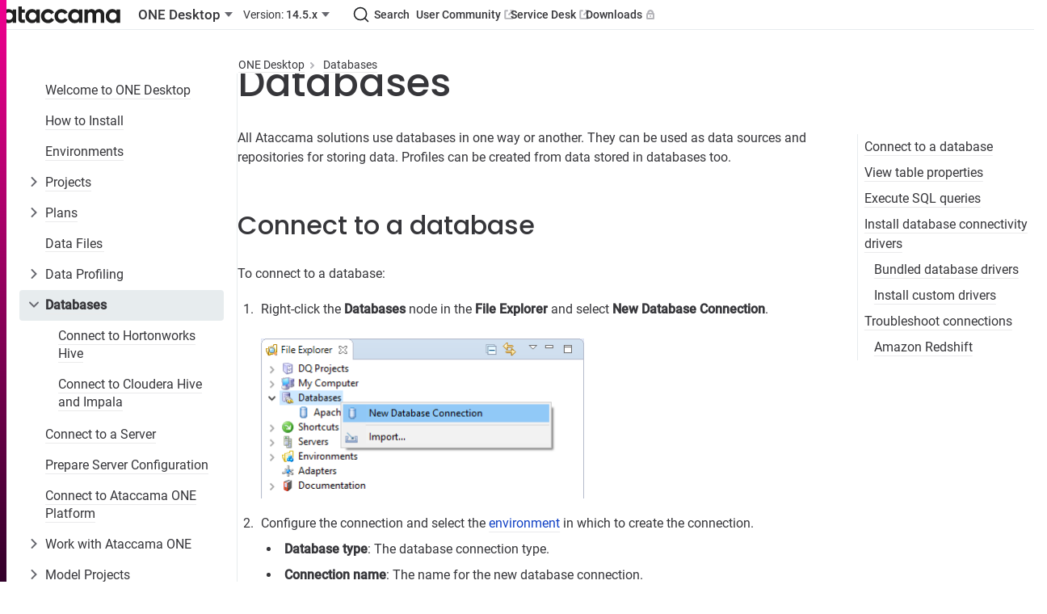

--- FILE ---
content_type: text/html
request_url: https://docs.ataccama.com/one-desktop/14.5.x/databases/databases.html
body_size: 11146
content:
<!DOCTYPE html>
<html lang="en">
  <head>
    <!-- Google Tag Manager -->
<script>(function(w,d,s,l,i){w[l]=w[l]||[];w[l].push({'gtm.start':
new Date().getTime(),event:'gtm.js'});var f=d.getElementsByTagName(s)[0],
j=d.createElement(s),dl=l!='dataLayer'?'&l='+l:'';j.async=true;j.src=
'https://www.googletagmanager.com/gtm.js?id='+i+dl;f.parentNode.insertBefore(j,f);
})(window,document,'script','dataLayer','GTM-WLXLRM22');</script>
<!-- End Google Tag Manager -->
    <meta charset="utf-8">
    <meta name="viewport" content="width=device-width,initial-scale=1">
    <title>Databases :: Ataccama ONE</title>
    <link rel="canonical" href="https://docs.ataccama.com/one-desktop/latest/databases/databases.html">
    <link rel="prev" href="../data-profiling/clean-up-drill-through-database-tables.html">
    <link rel="next" href="connect-to-hortonworks-hive.html">
    <meta name="generator" content="Antora 3.1.4">
<link rel="stylesheet" href="https://cdn.jsdelivr.net/npm/@docsearch/css@3">
<link rel="stylesheet" href="../../../_/css/site.css">
<link rel="apple-touch-icon" sizes="180x180" href="/apple-touch-icon.png">
<link rel="icon" type="image/png" sizes="32x32" href="/favicon-32x32.png">
<link rel="icon" type="image/png" sizes="16x16" href="/favicon-16x16.png">
<link rel="icon" type="image/x-icon" href="/favicon.ico">
<link rel="manifest" href="/site.webmanifest">
<link rel="mask-icon" href="/safari-pinned-tab.svg" color="#5bbad5">
<meta name="msapplication-TileColor" content="#da532c">
<meta name="theme-color" content="#ffffff">
<meta name="docsearch:application" content="one-desktop" />
<meta name="docsearch:version" content="14.5.x" />
    <script>var uiRootPath = '../../../_'</script>
    <script>
    !function(t,e){var o,n,p,r;e.__SV||(window.posthog=e,e._i=[],e.init=function(i,s,a){function g(t,e){var o=e.split(".");2==o.length&&(t=t[o[0]],e=o[1]),t[e]=function(){t.push([e].concat(Array.prototype.slice.call(arguments,0)))}}(p=t.createElement("script")).type="text/javascript",p.crossOrigin="anonymous",p.async=!0,p.src=s.api_host.replace(".i.posthog.com","-assets.i.posthog.com")+"/static/array.js",(r=t.getElementsByTagName("script")[0]).parentNode.insertBefore(p,r);var u=e;for(void 0!==a?u=e[a]=[]:a="posthog",u.people=u.people||[],u.toString=function(t){var e="posthog";return"posthog"!==a&&(e+="."+a),t||(e+=" (stub)"),e},u.people.toString=function(){return u.toString(1)+".people (stub)"},o="init capture register register_once register_for_session unregister unregister_for_session getFeatureFlag getFeatureFlagPayload isFeatureEnabled reloadFeatureFlags updateEarlyAccessFeatureEnrollment getEarlyAccessFeatures on onFeatureFlags onSurveysLoaded onSessionId getSurveys getActiveMatchingSurveys renderSurvey canRenderSurvey identify setPersonProperties group resetGroups setPersonPropertiesForFlags resetPersonPropertiesForFlags setGroupPropertiesForFlags resetGroupPropertiesForFlags reset get_distinct_id getGroups get_session_id get_session_replay_url alias set_config startSessionRecording stopSessionRecording sessionRecordingStarted captureException loadToolbar get_property getSessionProperty createPersonProfile opt_in_capturing opt_out_capturing has_opted_in_capturing has_opted_out_capturing clear_opt_in_out_capturing debug getPageViewId captureTraceFeedback captureTraceMetric".split(" "),n=0;n<o.length;n++)g(u,o[n]);e._i.push([i,s,a])},e.__SV=1)}(document,window.posthog||[]);
    posthog.init('phc_f6JfSOKQGz1IXVZHw6wanEqgiNhE9IezOcpPTMHfzvk', {
        api_host: 'https://eu.i.posthog.com',
        person_profiles: 'always', // or 'always' to create profiles for anonymous users as well
    })
</script>   
  </head>
  <body class="article">
  <!-- Google Tag Manager (noscript) -->
    <noscript>
      <iframe src="https://www.googletagmanager.com/ns.html?id=GTM-WLXLRM22"
              height="0" width="0" style="display:none;visibility:hidden"></iframe>
    </noscript>
    <!-- End Google Tag Manager (noscript) -->
  <header class="header">
    <div class="header-start">
    <a class="logo" href="https://docs.ataccama.com">
        <img src="../../../_/img/ataccama-full-horizontal.svg" alt="Ataccama ONE"/>
    </a>
            <div class="app-version-selector" style="display: contents">
                <div class="popover">
                    <button class="button button--ghost app-switcher" aria-haspopup="true" aria-expanded="false">
                        <span class="ellipsis">ONE Desktop</span>
                        <svg xmlns="http://www.w3.org/2000/svg" width="20" viewBox="0 0 20 20" fill="none"><path fill-rule="evenodd" clip-rule="evenodd" d="m5 7 5 6 5-6H5Z" fill="currentColor"/></svg>
                    </button>
                        <div class="popover__menu">
                                    <a href="../../../cloud-portal/latest/overview.html" class="popover__item">Cloud Portal</a>
                                    <a href="../../latest/overview.html" class="popover__item">ONE Desktop</a>
                                    <a href="../../../one/latest/overview.html" class="popover__item">ONE DQ&amp;C</a>
                                    <a href="../../../mdm/latest/overview.html" class="popover__item">ONE MDM</a>
                                    <a href="../../../rdm/latest/overview.html" class="popover__item">ONE RDM</a>
                                    <a href="../../../runtime-server/latest/one-runtime-server.html" class="popover__item">ONE Runtime Server</a>

                        </div>
                </div>
                <div class="popover">
                    <button class="button button--ghost version-switcher" aria-haspopup="true" aria-expanded="false">
                        <span class="ellipsis"><span class="version-switcher__version" style="font-weight: 400">Version:</span> 14.5.x</span>
                        <svg xmlns="http://www.w3.org/2000/svg" width="20" viewBox="0 0 20 20" fill="none"><path fill-rule="evenodd" clip-rule="evenodd" d="m5 7 5 6 5-6H5Z" fill="currentColor"/></svg>
                    </button>
                    <div class="popover__menu">
                            <a class="popover__item" href="../../latest/databases/databases.html">latest (16.3.0)</a>
                            <a class="popover__item" href="../../16.2.0/databases/databases.html">16.2.0</a>
                            <a class="popover__item" href="../../16.1.0/databases/databases.html">16.1.0</a>
                            <a class="popover__item" href="../../16.0.0/databases/databases.html">16.0.0</a>
                            <a class="popover__item" href="../../15.4.0/databases/databases.html">15.4.0</a>
                            <a class="popover__item" href="../../15.3.0/databases/databases.html">15.3.0</a>
                            <a class="popover__item" href="../../15.2.0/databases/databases.html">15.2.0</a>
                            <a class="popover__item" href="../../15.1.0/databases/databases.html">15.1.0</a>
                            <a class="popover__item is-current" href="databases.html">14.5.x</a>
                            <a class="popover__item" href="../../13.9.x/databases/databases.html">13.9.x</a>
                            <a class="popover__item" href="../../13.8.x/databases/databases.html">13.8.x</a>
                            <a class="popover__item" href="../../13.7.x/databases/databases.html">13.7.x</a>
                            <a class="popover__item" href="../../13.6.x/databases/databases.html">13.6.x</a>
                            <a class="popover__item" href="../../13.5.0/databases/databases.html">13.5.0</a>
                            <a class="popover__item" href="../../13.4.x/databases/databases.html">13.4.x</a>
                            <a class="popover__item" href="../../13.3.x/databases/databases.html">13.3.x</a>
                            <a class="popover__item" href="../../13.2.x/databases/databases.html">13.2.x</a>
                    </div>
                </div>
            </div>
    </div>
    <div class="header-end">
        <div id="searchbox"></div>
        <a id="community" class="button button--ghost" href="https://community.ataccama.com">User Community <svg xmlns="http://www.w3.org/2000/svg" width="12" height="12" viewBox="0 0 12 12" fill="none">
<path d="M4.77893 0.25H1.875C0.977537 0.25 0.25 0.977537 0.25 1.875V10.125C0.25 11.0225 0.977537 11.75 1.875 11.75H10.125C11.0225 11.75 11.75 11.0225 11.75 10.125V7.2415H9.875V9.875H2.125V2.125H4.77893V0.25Z" fill="#B5B5BA"/>
<path d="M6.77893 0.257484L8.59781 2.07636L4.79213 5.88204L6.11796 7.20787L9.92364 3.40219L11.75 5.22855V0.25H6.77893V0.257484Z" fill="#B5B5BA"/>
</svg></a>
        <a id="service-desk" class="button button--ghost" href="https://atajira.atlassian.net/servicedesk/customer/portals">Service Desk <svg xmlns="http://www.w3.org/2000/svg" width="12" height="12" viewBox="0 0 12 12" fill="none">
<path d="M4.77893 0.25H1.875C0.977537 0.25 0.25 0.977537 0.25 1.875V10.125C0.25 11.0225 0.977537 11.75 1.875 11.75H10.125C11.0225 11.75 11.75 11.0225 11.75 10.125V7.2415H9.875V9.875H2.125V2.125H4.77893V0.25Z" fill="#B5B5BA"/>
<path d="M6.77893 0.257484L8.59781 2.07636L4.79213 5.88204L6.11796 7.20787L9.92364 3.40219L11.75 5.22855V0.25H6.77893V0.257484Z" fill="#B5B5BA"/>
</svg></a>
        <a id="downloads" class="button button--ghost" href="https://support.ataccama.com/downloads">Downloads <svg xmlns="http://www.w3.org/2000/svg" width="12" height="12" viewBox="0 0 12 12" fill="none">
<path d="M9.69405 4C10.484 4 11.123 4.599 11.123 5.335V10.668C11.123 11.405 10.483 12.002 9.69405 12.002H2.55305C1.76205 12 1.12305 11.404 1.12305 10.667V5.334C1.12305 4.598 1.76305 4.001 2.55205 4.001H9.69405V4ZM9.12305 6H3.12305V10.001H9.12305V6ZM6.12305 7C6.38826 7 6.64262 7.10536 6.83015 7.29289C7.01769 7.48043 7.12305 7.73478 7.12305 8C7.12305 8.26522 7.01769 8.51957 6.83015 8.70711C6.64262 8.89464 6.38826 9 6.12305 9C5.85783 9 5.60348 8.89464 5.41594 8.70711C5.2284 8.51957 5.12305 8.26522 5.12305 8C5.12305 7.73478 5.2284 7.48043 5.41594 7.29289C5.60348 7.10536 5.85783 7 6.12305 7ZM6.12305 6.10478e-07C6.82545 -0.000387449 7.51556 0.184238 8.12395 0.535297C8.73233 0.886356 9.23751 1.39146 9.58866 1.99979C9.93981 2.60812 10.1245 3.29821 10.1243 4.00061C10.124 4.70302 9.93869 5.39296 9.58705 6.001H2.65905C2.30741 5.39296 2.12212 4.70302 2.12184 4.00061C2.12155 3.29821 2.30628 2.60812 2.65743 1.99979C3.00858 1.39146 3.51377 0.886356 4.12215 0.535297C4.73053 0.184238 5.42064 -0.000387449 6.12305 6.10478e-07ZM6.12305 2.286C5.89455 2.28041 5.66723 2.32059 5.45449 2.40415C5.24174 2.48772 5.04786 2.613 4.88425 2.77261C4.72064 2.93222 4.59061 3.12295 4.50181 3.33356C4.413 3.54417 4.36722 3.77042 4.36715 3.99899C4.36709 4.22756 4.41274 4.45383 4.50142 4.6645C4.5901 4.87516 4.72002 5.06596 4.88354 5.22567C5.04705 5.38537 5.24086 5.51076 5.45356 5.59446C5.66625 5.67815 5.89354 5.71845 6.12205 5.713C6.56933 5.70233 6.99471 5.51718 7.30733 5.1971C7.61995 4.87703 7.79502 4.4474 7.79515 3.99999C7.79528 3.55258 7.62046 3.12285 7.30803 2.80259C6.9956 2.48233 6.57033 2.29694 6.12305 2.286Z" fill="#B5B5BA"/>
</svg></a>
    </div>
    <div class="popover" id="menu">
        <button class="button button--ghost" aria-haspopup="true" aria-expanded="false">
            <span style="display: contents">
                <svg class="wide" xmlns="http://www.w3.org/2000/svg" viewBox="0 0 20 20" fill="currentColor"><path fill-rule="evenodd" d="M8 4a2 2 0 1 1 4 0 2 2 0 0 1-4 0zm0 6a2 2 0 1 1 4 0 2 2 0 0 1-4 0zm0 6a2 2 0 1 1 4 0 2 2 0 0 1-4 0z"/></svg>
                <span class="mobile">
                    <svg class="open" xmlns="http://www.w3.org/2000/svg" xmlns:xlink="http://www.w3.org/1999/xlink" viewBox="0 0 20 20" fill="currentColor"><defs><path id="icon-items-3-justified-medium_svg__a" d="M17 10a1 1 0 0 1 1 1v1a1 1 0 0 1-1 1H1a1 1 0 0 1-1-1v-1a1 1 0 0 1 1-1h16zm0-5a1 1 0 0 1 1 1v1a1 1 0 0 1-1 1H1a1 1 0 0 1-1-1V6a1 1 0 0 1 1-1h16zm0-5a1 1 0 0 1 1 1v1a1 1 0 0 1-1 1H1a1 1 0 0 1-1-1V1a1 1 0 0 1 1-1h16z"/></defs><g fill-rule="evenodd" transform="translate(1 4)"><mask id="icon-items-3-justified-medium_svg__b"><use xmlns:xlink="http://www.w3.org/1999/xlink" xlink:href="#icon-items-3-justified-medium_svg__a"/></mask><use xmlns:xlink="http://www.w3.org/1999/xlink" xlink:href="#icon-items-3-justified-medium_svg__a"/><path fill-rule="nonzero" d="M-1-4h20v20H-1z" mask="url(#icon-items-3-justified-medium_svg__b)"/></g></svg>
                    <svg class="close" xmlns="http://www.w3.org/2000/svg" viewBox="0 0 20 20" fill="currentColor"><path d="m8.5 10-3.793 3.793a1 1 0 0 0 0 1.414l.086.086a1 1 0 0 0 1.414 0L10 11.5l3.793 3.793a1 1 0 0 0 1.414 0l.086-.086a1 1 0 0 0 0-1.414L11.5 10l3.793-3.793a1 1 0 0 0 0-1.414l-.086-.086a1 1 0 0 0-1.414 0L10 8.5 6.207 4.707a1 1 0 0 0-1.414 0l-.086.086a1 1 0 0 0 0 1.414L8.5 10z" class="icon-cross-medium_svg__close_svg__path" fill-rule="evenodd"></path></svg>
                </span>
            </span>
        </button>
        <div class="popover__menu popover__menu--right">
            <div class="main-nav">
                        <a href="../../../ataccama-one-agentic/early-access/overview.html" class="popover__item">Ataccama ONE Agentic</a>
                        <a href="../../../cloud-portal/latest/overview.html" class="popover__item">Cloud Portal</a>
                        <a href="../../latest/overview.html" class="popover__item is-current">ONE Desktop</a>
                            <div style="padding-inline-start: var(--space-M)">
                                    <a class="popover__item version" href="../../latest/databases/databases.html">latest (16.3.0)</a>
                                    <a class="popover__item version" href="../../16.2.0/databases/databases.html">16.2.0</a>
                                    <a class="popover__item version" href="../../16.1.0/databases/databases.html">16.1.0</a>
                                    <a class="popover__item version" href="../../16.0.0/databases/databases.html">16.0.0</a>
                                    <a class="popover__item version" href="../../15.4.0/databases/databases.html">15.4.0</a>
                                    <a class="popover__item version" href="../../15.3.0/databases/databases.html">15.3.0</a>
                                    <a class="popover__item version" href="../../15.2.0/databases/databases.html">15.2.0</a>
                                    <a class="popover__item version" href="../../15.1.0/databases/databases.html">15.1.0</a>
                                    <a class="popover__item version is-current" href="databases.html">14.5.x</a>
                                    <a class="popover__item version" href="../../13.9.x/databases/databases.html">13.9.x</a>
                                    <a class="popover__item version" href="../../13.8.x/databases/databases.html">13.8.x</a>
                                    <a class="popover__item version" href="../../13.7.x/databases/databases.html">13.7.x</a>
                                    <a class="popover__item version" href="../../13.6.x/databases/databases.html">13.6.x</a>
                                    <a class="popover__item version" href="../../13.5.0/databases/databases.html">13.5.0</a>
                                    <a class="popover__item version" href="../../13.4.x/databases/databases.html">13.4.x</a>
                                    <a class="popover__item version" href="../../13.3.x/databases/databases.html">13.3.x</a>
                                    <a class="popover__item version" href="../../13.2.x/databases/databases.html">13.2.x</a>
                            </div>
                        <a href="../../../one/latest/overview.html" class="popover__item">ONE DQ&amp;C</a>
                        <a href="../../../mdm/latest/overview.html" class="popover__item">ONE MDM</a>
                        <a href="../../../rdm/latest/overview.html" class="popover__item">ONE RDM</a>
                        <a href="../../../runtime-server/latest/one-runtime-server.html" class="popover__item">ONE Runtime Server</a>

            </div>
            <div class="links"></div>
            <div class="app-nav"></div>
        </div>
    </div>
</header>

<script type="text/javascript">
    document.addEventListener("DOMContentLoaded", () => {
        const links = document.querySelector('.header-end')
        const menuContentMainNav = document.querySelector('#menu .popover__menu .main-nav')
        const menuContentLinks = document.querySelector('#menu .popover__menu .links')

        const appNavContainer = document.querySelector('.nav-container')
        const appNav = document.querySelector('aside.nav')
        const menuContentAppNav = document.querySelector('#menu .popover__menu .app-nav')

        function renderMenu() {
            if(!menuContentAppNav.children.length && getComputedStyle(appNavContainer).visibility === 'hidden') {
                menuContentAppNav.append(appNav)
            }

            if(!appNavContainer.children.length && getComputedStyle(appNavContainer).visibility === 'visible') {
                appNavContainer.append(appNav)
            }

            links.querySelectorAll('a').forEach(elA => {
                const tabIndex = elA.offsetTop ? -1 : 0
                if (elA.tabIndex !== tabIndex) {
                    elA.setAttribute('tabindex', String(tabIndex))

                    if (tabIndex === -1) {
                        const e = elA.cloneNode(true)
                        e.tabIndex = 0
                        e.className = 'popover__item'
                        e.id = elA.id + 'copy'
                        menuContentLinks.append(e)
                    } else {
                        menuContentLinks.querySelector(`#${elA.id}copy`).remove()
                    }
                }
            })
        }

        const observer = new ResizeObserver(renderMenu)
        observer.observe(links)
    })
</script>  <div id="lightbox" class="lightbox" tabindex="0">
    <button class="close-btn">&times;</button>
    <img src="" alt="" class="lightbox-image">
  </div>
  <div class="body">
<div class="nav-container" data-component="one-desktop" data-version="14.5.x">
  <aside class="nav">
<div class="nav-panel-menu is-active" data-panel="menu">
  <nav class="nav-menu">
      <ul class="nav-list">
  <li class="nav-item" data-depth="0">
      <ul class="nav-list">
  <li class="nav-item" data-depth="0">
        <a class="nav-link" href="../overview.html">Welcome to ONE Desktop</a>
      
  </li>
  <li class="nav-item" data-depth="0">
        <a class="nav-link" href="../install-one-desktop.html">How to Install</a>
      
  </li>
  <li class="nav-item" data-depth="0">
        <a class="nav-link" href="../environments.html">Environments</a>
      
  </li>
</ul>

  </li>
  <li class="nav-item" data-depth="0">
      <ul class="nav-list">
  <li class="nav-item" data-depth="0">
        <button class="nav-item-toggle">
            <svg xmlns="http://www.w3.org/2000/svg" viewBox="0 0 20 20" fill="currentColor"><path fill-rule="evenodd" clip-rule="evenodd" d="M6.818 4.343a1 1 0 0 1 1.414 0L13.89 10l-5.657 5.657a1 1 0 0 1-1.414-1.414L11.06 10 6.818 5.757a1 1 0 0 1 0-1.414Z"></path></svg>
        </button>
        <a class="nav-link" href="../projects/projects.html">Projects</a>
      <ul class="nav-list">
  <li class="nav-item" data-depth="1">
        <button class="nav-item-toggle">
            <svg xmlns="http://www.w3.org/2000/svg" viewBox="0 0 20 20" fill="currentColor"><path fill-rule="evenodd" clip-rule="evenodd" d="M6.818 4.343a1 1 0 0 1 1.414 0L13.89 10l-5.657 5.657a1 1 0 0 1-1.414-1.414L11.06 10 6.818 5.757a1 1 0 0 1 0-1.414Z"></path></svg>
        </button>
        <a class="nav-link" href="../projects/collaboration-and-version-control.html">Collaboration and Version Control</a>
      <ul class="nav-list">
  <li class="nav-item" data-depth="2">
        <a class="nav-link" href="../projects/git.html">Git</a>
      
  </li>
  <li class="nav-item" data-depth="2">
        <a class="nav-link" href="../projects/svn.html">SVN</a>
      
  </li>
</ul>

  </li>
  <li class="nav-item" data-depth="1">
        <a class="nav-link" href="../projects/create-a-project.html">Create a Project</a>
      
  </li>
  <li class="nav-item" data-depth="1">
        <a class="nav-link" href="../projects/folder-shortcuts.html">Folder Shortcuts</a>
      
  </li>
  <li class="nav-item" data-depth="1">
        <a class="nav-link" href="../projects/switch-the-workspace.html">Switch the Workspace</a>
      
  </li>
  <li class="nav-item" data-depth="1">
        <a class="nav-link" href="../projects/export-and-import-runtime-configuration.html">Export and Import Runtime Configuration</a>
      
  </li>
</ul>

  </li>
</ul>

  </li>
  <li class="nav-item" data-depth="0">
      <ul class="nav-list">
  <li class="nav-item" data-depth="0">
        <button class="nav-item-toggle">
            <svg xmlns="http://www.w3.org/2000/svg" viewBox="0 0 20 20" fill="currentColor"><path fill-rule="evenodd" clip-rule="evenodd" d="M6.818 4.343a1 1 0 0 1 1.414 0L13.89 10l-5.657 5.657a1 1 0 0 1-1.414-1.414L11.06 10 6.818 5.757a1 1 0 0 1 0-1.414Z"></path></svg>
        </button>
        <a class="nav-link" href="../plans/plans.html">Plans</a>
      <ul class="nav-list">
  <li class="nav-item" data-depth="1">
        <a class="nav-link" href="../plans/build-plans.html">Build Plans</a>
      
  </li>
  <li class="nav-item" data-depth="1">
        <a class="nav-link" href="../plans/run-plans.html">Run Plans</a>
      
  </li>
  <li class="nav-item" data-depth="1">
        <a class="nav-link" href="../plans/remote-plan-execution.html">Remote Plan Execution</a>
      
  </li>
  <li class="nav-item" data-depth="1">
        <a class="nav-link" href="../plans/column-naming-conventions.html">Column Naming Conventions</a>
      
  </li>
  <li class="nav-item" data-depth="1">
        <a class="nav-link" href="../plans/debug-expressions-and-steps.html">Debugging Expressions and Steps</a>
      
  </li>
  <li class="nav-item" data-depth="1">
        <button class="nav-item-toggle">
            <svg xmlns="http://www.w3.org/2000/svg" viewBox="0 0 20 20" fill="currentColor"><path fill-rule="evenodd" clip-rule="evenodd" d="M6.818 4.343a1 1 0 0 1 1.414 0L13.89 10l-5.657 5.657a1 1 0 0 1-1.414-1.414L11.06 10 6.818 5.757a1 1 0 0 1 0-1.414Z"></path></svg>
        </button>
        <a class="nav-link" href="../plans/frequently-used-steps.html">Frequently Used Steps</a>
      <ul class="nav-list">
  <li class="nav-item" data-depth="2">
        <a class="nav-link" href="../plans/data-quality-results-steps.html">Data Quality Results Steps</a>
      
  </li>
</ul>

  </li>
  <li class="nav-item" data-depth="1">
        <button class="nav-item-toggle">
            <svg xmlns="http://www.w3.org/2000/svg" viewBox="0 0 20 20" fill="currentColor"><path fill-rule="evenodd" clip-rule="evenodd" d="M6.818 4.343a1 1 0 0 1 1.414 0L13.89 10l-5.657 5.657a1 1 0 0 1-1.414-1.414L11.06 10 6.818 5.757a1 1 0 0 1 0-1.414Z"></path></svg>
        </button>
        <a class="nav-link" href="../plans/components.html">Component Steps</a>
      <ul class="nav-list">
  <li class="nav-item" data-depth="2">
        <a class="nav-link" href="../plans/components-and-modules.html">Components and Modules</a>
      
  </li>
  <li class="nav-item" data-depth="2">
        <a class="nav-link" href="../plans/nested-components.html">Nested Components</a>
      
  </li>
</ul>

  </li>
  <li class="nav-item" data-depth="1">
        <a class="nav-link" href="../plans/collibra-integration.html">Collibra Integration</a>
      
  </li>
</ul>

  </li>
  <li class="nav-item" data-depth="0">
        <a class="nav-link" href="../data-files.html">Data Files</a>
      
  </li>
</ul>

  </li>
  <li class="nav-item" data-depth="0">
      <ul class="nav-list">
  <li class="nav-item" data-depth="0">
        <button class="nav-item-toggle">
            <svg xmlns="http://www.w3.org/2000/svg" viewBox="0 0 20 20" fill="currentColor"><path fill-rule="evenodd" clip-rule="evenodd" d="M6.818 4.343a1 1 0 0 1 1.414 0L13.89 10l-5.657 5.657a1 1 0 0 1-1.414-1.414L11.06 10 6.818 5.757a1 1 0 0 1 0-1.414Z"></path></svg>
        </button>
        <span class="nav-text">Data Profiling</span>
      <ul class="nav-list">
  <li class="nav-item" data-depth="1">
        <button class="nav-item-toggle">
            <svg xmlns="http://www.w3.org/2000/svg" viewBox="0 0 20 20" fill="currentColor"><path fill-rule="evenodd" clip-rule="evenodd" d="M6.818 4.343a1 1 0 0 1 1.414 0L13.89 10l-5.657 5.657a1 1 0 0 1-1.414-1.414L11.06 10 6.818 5.757a1 1 0 0 1 0-1.414Z"></path></svg>
        </button>
        <a class="nav-link" href="../data-profiling/create-a-data-quality-profile.html">Create a Data Quality Profile</a>
      <ul class="nav-list">
  <li class="nav-item" data-depth="2">
        <a class="nav-link" href="../data-profiling/configure-the-profiling-step.html">Configure the Profiling Step</a>
      
  </li>
</ul>

  </li>
  <li class="nav-item" data-depth="1">
        <button class="nav-item-toggle">
            <svg xmlns="http://www.w3.org/2000/svg" viewBox="0 0 20 20" fill="currentColor"><path fill-rule="evenodd" clip-rule="evenodd" d="M6.818 4.343a1 1 0 0 1 1.414 0L13.89 10l-5.657 5.657a1 1 0 0 1-1.414-1.414L11.06 10 6.818 5.757a1 1 0 0 1 0-1.414Z"></path></svg>
        </button>
        <a class="nav-link" href="../data-profiling/read-a-data-quality-profile.html">Read a Data Quality Profile</a>
      <ul class="nav-list">
  <li class="nav-item" data-depth="2">
        <a class="nav-link" href="../data-profiling/column-analyses.html">Column Analyses</a>
      
  </li>
  <li class="nav-item" data-depth="2">
        <a class="nav-link" href="../data-profiling/advanced-analyses.html">Advanced Analyses</a>
      
  </li>
</ul>

  </li>
  <li class="nav-item" data-depth="1">
        <a class="nav-link" href="../data-profiling/clean-up-drill-through-database-tables.html">Clean up drill-through database tables</a>
      
  </li>
</ul>

  </li>
</ul>

  </li>
  <li class="nav-item" data-depth="0">
      <ul class="nav-list">
  <li class="nav-item is-current-page" data-depth="0">
        <button class="nav-item-toggle">
            <svg xmlns="http://www.w3.org/2000/svg" viewBox="0 0 20 20" fill="currentColor"><path fill-rule="evenodd" clip-rule="evenodd" d="M6.818 4.343a1 1 0 0 1 1.414 0L13.89 10l-5.657 5.657a1 1 0 0 1-1.414-1.414L11.06 10 6.818 5.757a1 1 0 0 1 0-1.414Z"></path></svg>
        </button>
        <a class="nav-link" href="databases.html">Databases</a>
      <ul class="nav-list">
  <li class="nav-item" data-depth="1">
        <a class="nav-link" href="connect-to-hortonworks-hive.html">Connect to Hortonworks Hive</a>
      
  </li>
  <li class="nav-item" data-depth="1">
        <a class="nav-link" href="connect-to-cloudera-hive-and-impala.html">Connect to Cloudera Hive and Impala</a>
      
  </li>
</ul>

  </li>
</ul>

  </li>
  <li class="nav-item" data-depth="0">
      <ul class="nav-list">
  <li class="nav-item" data-depth="0">
        <a class="nav-link" href="../servers/connect-to-a-server.html">Connect to a Server</a>
      
  </li>
  <li class="nav-item" data-depth="0">
        <a class="nav-link" href="../servers/prepare-server-configuration.html">Prepare Server Configuration</a>
      
  </li>
  <li class="nav-item" data-depth="0">
        <a class="nav-link" href="../servers/connect-to-ataccama-one-platform.html">Connect to Ataccama ONE Platform</a>
      
  </li>
</ul>

  </li>
  <li class="nav-item" data-depth="0">
      <ul class="nav-list">
  <li class="nav-item" data-depth="0">
        <button class="nav-item-toggle">
            <svg xmlns="http://www.w3.org/2000/svg" viewBox="0 0 20 20" fill="currentColor"><path fill-rule="evenodd" clip-rule="evenodd" d="M6.818 4.343a1 1 0 0 1 1.414 0L13.89 10l-5.657 5.657a1 1 0 0 1-1.414-1.414L11.06 10 6.818 5.757a1 1 0 0 1 0-1.414Z"></path></svg>
        </button>
        <span class="nav-text">Work with Ataccama ONE</span>
      <ul class="nav-list">
  <li class="nav-item" data-depth="1">
        <a class="nav-link" href="../work-with-ataccama-one/component-rules-in-one-desktop.html">Component Rules in ONE Desktop</a>
      
  </li>
  <li class="nav-item" data-depth="1">
        <button class="nav-item-toggle">
            <svg xmlns="http://www.w3.org/2000/svg" viewBox="0 0 20 20" fill="currentColor"><path fill-rule="evenodd" clip-rule="evenodd" d="M6.818 4.343a1 1 0 0 1 1.414 0L13.89 10l-5.657 5.657a1 1 0 0 1-1.414-1.414L11.06 10 6.818 5.757a1 1 0 0 1 0-1.414Z"></path></svg>
        </button>
        <a class="nav-link" href="../work-with-ataccama-one/work-with-metadata.html">Work with Metadata</a>
      <ul class="nav-list">
  <li class="nav-item" data-depth="2">
        <a class="nav-link" href="../work-with-ataccama-one/read-and-write-metadata.html">Read and Write Metadata</a>
      
  </li>
  <li class="nav-item" data-depth="2">
        <a class="nav-link" href="../work-with-ataccama-one/import-terms-from-one-desktop.html">Import Terms from ONE Desktop to ONE</a>
      
  </li>
</ul>

  </li>
  <li class="nav-item" data-depth="1">
        <button class="nav-item-toggle">
            <svg xmlns="http://www.w3.org/2000/svg" viewBox="0 0 20 20" fill="currentColor"><path fill-rule="evenodd" clip-rule="evenodd" d="M6.818 4.343a1 1 0 0 1 1.414 0L13.89 10l-5.657 5.657a1 1 0 0 1-1.414-1.414L11.06 10 6.818 5.757a1 1 0 0 1 0-1.414Z"></path></svg>
        </button>
        <a class="nav-link" href="../work-with-ataccama-one/work-with-data.html">Work with Data</a>
      <ul class="nav-list">
  <li class="nav-item" data-depth="2">
        <a class="nav-link" href="../work-with-ataccama-one/data-quality-scoring.html">Data Quality Scoring</a>
      
  </li>
  <li class="nav-item" data-depth="2">
        <a class="nav-link" href="../work-with-ataccama-one/join-data-for-cross-entity-checks.html">Join Tables for Cross-Entity Checks</a>
      
  </li>
  <li class="nav-item" data-depth="2">
        <a class="nav-link" href="../work-with-ataccama-one/virtual-catalog-items.html">Virtual Catalog Items</a>
      
  </li>
</ul>

  </li>
</ul>

  </li>
</ul>

  </li>
  <li class="nav-item" data-depth="0">
      <ul class="nav-list">
  <li class="nav-item" data-depth="0">
        <button class="nav-item-toggle">
            <svg xmlns="http://www.w3.org/2000/svg" viewBox="0 0 20 20" fill="currentColor"><path fill-rule="evenodd" clip-rule="evenodd" d="M6.818 4.343a1 1 0 0 1 1.414 0L13.89 10l-5.657 5.657a1 1 0 0 1-1.414-1.414L11.06 10 6.818 5.757a1 1 0 0 1 0-1.414Z"></path></svg>
        </button>
        <a class="nav-link" href="../model-projects.html">Model Projects</a>
      <ul class="nav-list">
  <li class="nav-item" data-depth="1">
        <a class="nav-link" href="../bulk-profiling.html">Bulk Profiling</a>
      
  </li>
</ul>

  </li>
  <li class="nav-item" data-depth="0">
        <button class="nav-item-toggle">
            <svg xmlns="http://www.w3.org/2000/svg" viewBox="0 0 20 20" fill="currentColor"><path fill-rule="evenodd" clip-rule="evenodd" d="M6.818 4.343a1 1 0 0 1 1.414 0L13.89 10l-5.657 5.657a1 1 0 0 1-1.414-1.414L11.06 10 6.818 5.757a1 1 0 0 1 0-1.414Z"></path></svg>
        </button>
        <span class="nav-text">Tips and Tricks</span>
      <ul class="nav-list">
  <li class="nav-item" data-depth="1">
        <a class="nav-link" href="../tips-and-tricks/commonly-used-functions.html">Commonly Used Functions</a>
      
  </li>
  <li class="nav-item" data-depth="1">
        <a class="nav-link" href="../tips-and-tricks/regular-expressions.html">Regular Expressions</a>
      
  </li>
  <li class="nav-item" data-depth="1">
        <a class="nav-link" href="../tips-and-tricks/one-desktop-shortcuts.html">ONE Desktop Shortcuts</a>
      
  </li>
  <li class="nav-item" data-depth="1">
        <a class="nav-link" href="../tips-and-tricks/mouse-gestures-in-the-plan-editor.html">Mouse Gestures in the Plan Editor</a>
      
  </li>
  <li class="nav-item" data-depth="1">
        <a class="nav-link" href="../tips-and-tricks/increase-maximum-memory-size.html">Increase Maximum Memory Size</a>
      
  </li>
  <li class="nav-item" data-depth="1">
        <a class="nav-link" href="../tips-and-tricks/use-windows-certificate-store.html">Use Windows Certificate Store</a>
      
  </li>
</ul>

  </li>
</ul>

  </li>
  <li class="nav-item" data-depth="0">
      <ul class="nav-list">
  <li class="nav-item" data-depth="0">
        <a class="nav-link" href="../one-desktop-tutorials.html">ONE Desktop Tutorials</a>
      
  </li>
</ul>

  </li>
</ul>

  </nav>
</div>
  </aside>
</div>
<main class="article">
<div class="toolbar bleed-left bleed-right" style="--bleed-right: var(--space-M)" role="navigation">
  <a href="../../../one/latest/overview.html" class="home-link"></a>
<nav class="breadcrumbs" aria-label="breadcrumbs">
  <ul>
    <li><a href="../overview.html">ONE Desktop</a></li>
    <li><a href="databases.html">Databases</a></li>
  </ul>
</nav>
</div>
    <div class="main__content">
    <aside class="toc sidebar" data-title="Contents" data-levels="3">
  <div class="toc-menu"></div>
</aside>
    <article class="doc">
<h1 class="page">Databases</h1>
<div id="preamble">
<div class="sectionbody">
<div class="paragraph">
<p>All Ataccama solutions use databases in one way or another.
They can be used as data sources and repositories for storing data.
Profiles can be created from data stored in databases too.</p>
</div>
</div>
</div>
<div class="sect1">
<h2 id="connect-to-a-database"><a class="anchor" href="#connect-to-a-database"></a>Connect to a database</h2>
<div class="sectionbody">
<div class="paragraph">
<p>To connect to a database:</p>
</div>
<div class="olist arabic">
<ol class="arabic">
<li>
<p>Right-click the <strong>Databases</strong> node in the <strong>File Explorer</strong> and select <strong>New Database Connection</strong>.</p>
<div class="imageblock">
<div class="content">
<img src="_images/databases-new-database-connection.png" alt="New database connection" width="400">
</div>
</div>
</li>
<li>
<p>Configure the connection and select the <a href="../environments.html" class="xref page">environment</a> in which to create the connection.</p>
<div class="ulist">
<ul>
<li>
<p><strong>Database type</strong>: The database connection type.</p>
</li>
<li>
<p><strong>Connection name</strong>: The name for the new database connection.</p>
</li>
<li>
<p><strong>Host</strong>: The hostname or IP of the database host.</p>
</li>
<li>
<p><strong>Port</strong>: The port allocated for the database connection.</p>
</li>
<li>
<p><strong>Database name</strong> or <strong>Catalog</strong>: The name of the database instance located on the host.</p>
</li>
<li>
<p><strong>Username</strong>: The username used to connect to the database.</p>
</li>
<li>
<p><strong>Password</strong>: The password used to connect to the database.</p>
<div class="imageblock">
<div class="content">
<img src="_images/databases-configure-connection.png" alt="Configure new database connection" width="600">
</div>
</div>
</li>
</ul>
</div>
</li>
<li>
<p>To set additional JDBC properties for this data source, select <strong>Edit Driver Properties</strong>:</p>
<div class="ulist">
<ul>
<li>
<p><strong>Name</strong>: Specify the name of the JDBC property, for example, <code>ata.jdbc.aad.clientSecret</code>.</p>
</li>
<li>
<p><strong>Type</strong>: Select either a value or a file.</p>
</li>
<li>
<p><strong>Encrypted</strong>: Select this to encrypt the value.
Strongly recommended for passwords and other secrets.</p>
</li>
<li>
<p><strong>Value/Filename</strong>: Enter a value, for example, <code>keyvault:SECRET:snowflake-ad</code>, or browse for a file.</p>
<div class="admonitionblock note">
<table>
<tr>
<td class="icon">
<i class="fa icon-note" title="Note"></i>
</td>
<td class="content">
For more information about driver properties, see <a href="../../../one/latest/sources/add-driver-properties.html" class="xref page">Add Driver Properties</a>.
</td>
</tr>
</table>
</div>
</li>
</ul>
</div>
</li>
<li>
<p>After you set up the database connection, the database is shown in the <strong>Databases</strong> node in the <strong>Explorer</strong> panel.
To connect to the database, right-click the connection name and select <strong>Connect</strong>.</p>
<div class="imageblock">
<div class="content">
<img src="_images/databases-connect.png" alt="Connect to the database" width="400">
</div>
</div>
</li>
</ol>
</div>
</div>
</div>
<div class="sect1">
<h2 id="view-table-properties"><a class="anchor" href="#view-table-properties"></a>View table properties</h2>
<div class="sectionbody">
<div class="paragraph">
<p>Select the table name to display the table metadata on the <strong>Properties</strong> tab.</p>
</div>
<div class="imageblock">
<div class="content">
<img src="_images/databases-table-properties.png" alt="Table properties in the Status panel" width="720">
</div>
</div>
</div>
</div>
<div class="sect1">
<h2 id="execute-sql-queries"><a class="anchor" href="#execute-sql-queries"></a>Execute SQL queries</h2>
<div class="sectionbody">
<div class="paragraph">
<p>To view the results of an SQL query on a table, double-click the table.</p>
</div>
<div class="imageblock">
<div class="content">
<img src="_images/databases-sql-editor.png" alt="SQL Editor" width="720">
</div>
</div>
<div class="paragraph">
<p>A default query is shown, listing all table entries (grouped in batches if the number of rows is large).
To change the query, edit the query text and select <strong>Execute</strong>.
To retrieve more results from the query, select <strong>Next Batch</strong> or <strong>Read Rest</strong> to show all results.</p>
</div>
<div class="paragraph">
<p>To learn how to use data from a database in a plan, refer to the JDBC Reader step documentation in the product Help (<strong>Help &gt; Help Contents</strong>).</p>
</div>
</div>
</div>
<div class="sect1">
<h2 id="install-database-connectivity-drivers"><a class="anchor" href="#install-database-connectivity-drivers"></a>Install database connectivity drivers</h2>
<div class="sectionbody">
<div class="paragraph">
<p>ONE Desktop uses the Java Database Connectivity (JDBC) API for connecting to databases.
JDBC drivers are available for most database engines and are distributed as a component of the database engine or separately as connectivity components.</p>
</div>
<div class="paragraph">
<p>The licensing terms do not always allow distribution of these drivers with Ataccama products.
Therefore, only a basic set of drivers for the most common databases is shipped.
You can download and install additional drivers on your own.</p>
</div>
<div class="paragraph">
<p>For security reasons, database drivers are not transferred to DPM when remotely executing plans.
Make sure the file name (case insensitive) of the database driver is the same in both your DPM instance and in ONE Desktop, for example, the PostgreSQL driver is called "Postgresql" on DPM and "PostgreSQL" in <strong>ONE Desktop &gt; Ataccama DQC &gt; Database</strong>.</p>
</div>
<div class="sect2">
<h3 id="bundled-database-drivers"><a class="anchor" href="#bundled-database-drivers"></a>Bundled database drivers</h3>
<div class="paragraph">
<p>The database drivers that are shipped with the product are installed automatically when ONE Desktop is started for the first time.
For the list of the drivers, see <a href="../../../one/latest/sources/supported-data-sources.html" class="xref page">Supported Data Sources</a>.</p>
</div>
</div>
<div class="sect2">
<h3 id="install-custom-drivers"><a class="anchor" href="#install-custom-drivers"></a>Install custom drivers</h3>
<div class="paragraph">
<p>To install additional (custom) database drivers:</p>
</div>
<div class="olist arabic">
<ol class="arabic">
<li>
<p>Download the required driver, usually an archive.</p>
</li>
<li>
<p>Extract the archive to the desired location.</p>
</li>
<li>
<p>Go to <strong>Window &gt; Preferences &gt; [your product] &gt; Database</strong>.</p>
</li>
<li>
<p>Add or edit a database driver:</p>
<div class="olist loweralpha">
<ol class="loweralpha" type="a">
<li>
<p>In the case of a preconfigured driver (that is, a driver that is already on the list, for example, MySQL) double-click it.</p>
<div class="imageblock">
<div class="content">
<img src="_images/databases-edit-custom-driver.png" alt="Edit driver" width="400">
</div>
</div>
</li>
<li>
<p>In case you want to add a new database driver, select <strong>Add</strong>.</p>
</li>
<li>
<p>Provide the following information:</p>
<div class="ulist">
<ul>
<li>
<p><strong>Driver name</strong>: The name of the database.
This is used in the <strong>Database type</strong> dropdown when adding a new database connection.</p>
</li>
<li>
<p><strong>URL hint</strong>: The hint of the correct format for the JDBC string supported by the database driver in question, for example, <code>jdbc:mariadb://&lt;host&gt;:&lt;port:3306&gt;/&lt;database_name&gt;</code>.</p>
</li>
<li>
<p><strong>Driver class</strong>: This is automatically filled once you add the driver&#8217;s classpath property.</p>
</li>
<li>
<p><strong>Driver&#8217;s classpath</strong>: There are three options for adding the driver&#8217;s classpath:</p>
<div class="ulist">
<ul>
<li>
<p><strong>Add JAR Folder</strong>: Adds all <code><strong>.jar</code> files in the path by adding a <code></strong></code> wildcard, for example, <code>C:/Drivers/DBs/MariaDB/*</code>.</p>
</li>
<li>
<p><strong>Add Folder</strong>: Adds the path of the browsed folder, for example, <code>C:/Drivers/DBs/MariaDB</code>.</p>
</li>
<li>
<p><strong>Add JARs</strong>: Allows you to select specific <code>*.jar</code> files from the folder.</p>
<div class="imageblock">
<div class="content">
<img src="_images/databases-add-driver-configuration.png" alt="Add driver configuration" width="400">
</div>
</div>
</li>
</ul>
</div>
</li>
</ul>
</div>
</li>
</ol>
</div>
</li>
<li>
<p>Select <strong>OK</strong> to finish.</p>
<div class="paragraph">
<p>The configured driver has a green light and <strong>YES</strong> in the <strong>Configured</strong> column of the table.</p>
</div>
</li>
</ol>
</div>
</div>
</div>
</div>
<div class="sect1">
<h2 id="troubleshoot-connections"><a class="anchor" href="#troubleshoot-connections"></a>Troubleshoot connections</h2>
<div class="sectionbody">
<div class="sect2">
<h3 id="amazon-redshift"><a class="anchor" href="#amazon-redshift"></a>Amazon Redshift</h3>
<div class="paragraph">
<p>The Amazon Redshift driver has the buffer size set to 2 GB by default.
Results of Redshift queries are buffered into ONE Desktop process memory, which has the reserved size of 1 GB.</p>
</div>
<div class="paragraph">
<p>In order to prevent possible memory issues with data intensive queries, we recommend decreasing the size of the buffer by adding the following parameter to your Redshift connection string:</p>
</div>
<div class="listingblock">
<div class="content">
<pre class="highlightjs highlight"><code class="language-none hljs">fetchRingBufferSize=1M</code></pre>
</div>
</div>
<div class="paragraph">
<p>This sets the ring buffer size to 1 MB, which should be sufficient for most usability scenarios.</p>
</div>
<div class="paragraph">
<p>Alternatively, you can increase the maximum memory size of ONE Desktop.
For more information, see <a href="../tips-and-tricks/increase-maximum-memory-size.html" class="xref page">Increase Maximum Memory Size</a>.</p>
</div>
<div class="listingblock">
<div class="title">Example of a Redshift connection string</div>
<div class="content">
<pre class="highlightjs highlight"><code class="language-none hljs">jdbc:redshift://redshiftdb.com:5439/dev;fetchRingBufferSize=1M</code></pre>
</div>
</div>
<div class="imageblock">
<div class="content">
<img src="_images/databases-troubleshooting-amazon-redshift.png" alt="Troubleshooting - Amazon Redshift" width="400">
</div>
</div>
</div>
</div>
</div>
<div id="posthog-box" class="posthog">
    <div class="posthog-binary-choice">
        <p>Was this page useful?</p>
        <div class="posthog-buttons">
            <button class="button button--secondary" onclick="submitPositiveAnswer(event)">
                <svg xmlns="http://www.w3.org/2000/svg" width="20" height="20" viewBox="0 0 20 20" fill="none" aria-hidden="true">
                    <g clip-path="url(#clip0_3028_11066)">
                        <path d="M5.83317 9.16669L9.1665 1.66669C9.82954 1.66669 10.4654 1.93008 10.9343 2.39892C11.4031 2.86776 11.6665 3.50365 11.6665 4.16669V7.50002H16.3832C16.6248 7.49728 16.8641 7.54711 17.0845 7.64603C17.3049 7.74496 17.5012 7.89063 17.6597 8.07295C17.8183 8.25527 17.9353 8.46987 18.0026 8.7019C18.07 8.93392 18.0861 9.17782 18.0498 9.41669L16.8998 16.9167C16.8396 17.3141 16.6377 17.6764 16.3314 17.9367C16.0252 18.197 15.6351 18.3379 15.2332 18.3334H5.83317M5.83317 9.16669V18.3334M5.83317 9.16669H3.33317C2.89114 9.16669 2.46722 9.34228 2.15466 9.65484C1.8421 9.9674 1.6665 10.3913 1.6665 10.8334V16.6667C1.6665 17.1087 1.8421 17.5326 2.15466 17.8452C2.46722 18.1578 2.89114 18.3334 3.33317 18.3334H5.83317" stroke="currentColor" stroke-width="2" stroke-linecap="round" stroke-linejoin="round"/>
                    </g>
                    <defs>
                        <clipPath id="clip0_3028_11066">
                            <rect width="20" height="20" fill="white"/>
                        </clipPath>
                    </defs>
                </svg>
                <span class="visually-hidden">Yes</span>
            </button>
            <button class="button button--secondary" onclick="submitNegativeAnswer(event)">
                <svg xmlns="http://www.w3.org/2000/svg" width="20" height="20" viewBox="0 0 20 20" fill="none" aria-hidden="true">
                    <g clip-path="url(#clip0_3028_11016)">
                        <path d="M14.1666 10.8333L10.8333 18.3333C10.1702 18.3333 9.53433 18.0699 9.06548 17.6011C8.59664 17.1322 8.33325 16.4964 8.33325 15.8333L8.33325 12.5L3.61659 12.5C3.375 12.5027 3.1357 12.4529 2.91528 12.354C2.69485 12.255 2.49857 12.1094 2.34004 11.927C2.1815 11.7447 2.0645 11.5301 1.99714 11.2981C1.92977 11.0661 1.91366 10.8222 1.94992 10.5833L3.09992 3.08331C3.16019 2.68589 3.36206 2.32364 3.66833 2.06331C3.97461 1.80297 4.36465 1.6621 4.76659 1.66665L14.1666 1.66665M14.1666 10.8333L14.1666 1.66665M14.1666 10.8333L16.6666 10.8333C17.1086 10.8333 17.5325 10.6577 17.8451 10.3452C18.1577 10.0326 18.3333 9.60867 18.3333 9.16665L18.3333 3.33331C18.3333 2.89129 18.1577 2.46736 17.8451 2.1548C17.5325 1.84224 17.1086 1.66665 16.6666 1.66665L14.1666 1.66665" stroke="currentColor" stroke-width="2" stroke-linecap="round" stroke-linejoin="round"/>
                    </g>
                    <defs>
                        <clipPath id="clip0_3028_11016">
                            <rect width="20" height="20" fill="white" transform="translate(20 20) rotate(-180)"/>
                        </clipPath>
                    </defs>
                </svg>
                <span class="visually-hidden">No</span>
            </button>
        </div>
    </div>
    <p class="posthog-thanks hidden">Thank you for your feedback!</p>
    <div class="posthog-textarea hidden">
        <p>Please let us know what we can improve</p>
        <textarea></textarea>
    </div>
    <div class="posthog-submit hidden">
        <button class="button button--primary" onclick="submitFeedback()">Submit</button>
    </div>
    <p class="posthog-appreciation hidden">We appreciate your feedback!</p>
</div>
<script>
    posthog.onSurveysLoaded(() => {
        posthog.getActiveMatchingSurveys((data) => {
            const survey = data.find(survey => survey.id === '018de5a4-a7c4-0000-437f-3064ec64541f');

            console.log(data)

            const box = document.getElementById('posthog-box');
            box.setAttribute('data-posthog-id', survey.id);

            posthog.capture("survey shown", {
                $survey_id: survey.id
            });
        });
    });


    function submitPositiveAnswer(event) {
        const id = document.getElementById('posthog-box').getAttribute('data-posthog-id');
        posthog.capture("survey sent", {
            $survey_id: id,
            $survey_response: 'Yes',
            $survey_response_1: window.location.href,
        })

        event.currentTarget.classList.add('button--active-positive');
        document.querySelector('.posthog-thanks').classList.remove('hidden');

        blockEvents();
    }

    function submitNegativeAnswer() {
        const id = document.getElementById('posthog-box').getAttribute('data-posthog-id');
        posthog.capture('survey sent', {
            $survey_id: id,
            $survey_response: 'No',
            $survey_response_1: window.location.href,
        });

        event.currentTarget.classList.add('button--active-negative');
        document.querySelector('.posthog-thanks').classList.remove('hidden');

        openFeedback();
        blockEvents();
    }

    function blockEvents() {
        document.querySelectorAll('.posthog-buttons button').forEach(function(button) {
            button.classList.add('block-events');
            button.setAttribute('disabled', true);
        });
    }

    function openFeedback() {
        document.querySelector('.posthog-textarea').classList.remove('hidden');
        document.querySelector('.posthog-submit').classList.remove('hidden');
    }

    function closeFeedback() {
        document.querySelector('.posthog-textarea').classList.add('hidden');
        document.querySelector('.posthog-submit').classList.add('hidden');
        document.querySelector('.posthog-thanks').classList.add('hidden');
        document.querySelector('.posthog-appreciation').classList.remove('hidden');
    }

    function submitFeedback() {
        const id = document.getElementById('posthog-box').getAttribute('data-posthog-id');
        posthog.capture('survey sent', {
            $survey_id: id,
            $survey_response_1: window.location.href,
            $survey_response_2: document.getElementById('posthog-box').getElementsByTagName('textarea')[0].value,
        });

        closeFeedback();
    }
</script>
<script>
    document.addEventListener("DOMContentLoaded", function() {
        const galleryImages = document.querySelectorAll('.imageblock .content img');
        const lightbox = document.getElementById('lightbox');
        const lightboxImage = document.querySelector('.lightbox-image');
        const closeBtn = document.querySelector('.close-btn');

        galleryImages.forEach(function(image) {
            image.addEventListener('click', function() {
                const src = image.getAttribute('src');
                lightboxImage.setAttribute('src', src);
                lightbox.style.display = 'flex';

                closeBtn.focus()
            });
        });

        closeBtn.addEventListener('click', function() {
            closeLightbox()
        });

        lightbox.addEventListener('click', function(event) {
            if (event.target === lightbox) {
                closeLightbox();
            }
        });

        document.addEventListener('keydown', function(event) {
            if (event.key === 'Escape') {
                closeLightbox();
            }
        });

        function closeLightbox() {
            lightbox.style.display = 'none';
        }
    });
</script>
<nav class="pagination">
  <span class="prev"><a href="../data-profiling/clean-up-drill-through-database-tables.html">Clean up drill-through database tables</a></span>
  <span class="next"><a href="connect-to-hortonworks-hive.html">Connect to Hortonworks Hive</a></span>
</nav>
</article>
    </div>
</main>
</div>
  <footer class="footer">
  <p>This page was built using the Antora default UI.</p>
  <p>The source code for this UI is licensed under the terms of the MPL-2.0 license.</p>
</footer>
<script id="site-script" src="../../../_/js/site.js" data-ui-root-path="../../../_"></script>
<script async src="../../../_/js/vendor/highlight.js"></script>
<script async src="../../../_/js/vendor/tabs.js"></script>

<script src="https://cdn.jsdelivr.net/npm/@docsearch/js@3"></script>
<script type="text/javascript">
    const urlParts = window.location.pathname.split('/').filter(item => item !== '');

    const app = urlParts[0];
    const version = urlParts[1];

    docsearch({
        appId: "0T34KB19D7",
        apiKey: "0ff39bf095c7eea21a0cf0f36e8f3e57",
        indexName: "ataccama",
        insights: true, // Optional, automatically send insights when user interacts with search results
        container: '#searchbox',
        debug: false, // Set debug to true if you want to inspect the modal
        maxResultsPerGroup: 500,
        searchParameters: {
            facetFilters: [`application:${app}`, `version:${version}`],
            //distinct: 3, // This number controls results per distinct value
            //attributeForDistinct: 'hierarchy.lvl0',
        },
    });
</script>
  </body>
</html>


--- FILE ---
content_type: text/css
request_url: https://docs.ataccama.com/_/css/site.css
body_size: 10591
content:
.doc>h2#name+.sectionbody{margin-top:1rem}.doc .sectionbody{overflow:auto}#preamble+.sect1,.doc .sect1+.sect1{margin-top:2rem}.doc dl,.doc p{margin:0}.doc a.bare{-webkit-hyphens:none;hyphens:none}.doc a.unresolved{color:var(--link_unresolved-font-color)}.doc blockquote{margin:0}.doc .right{float:right}.doc .left{float:left}.doc .float-gap.right{margin:0 1rem 1rem 0}.doc .float-gap.left{margin:0 0 1rem 1rem}.doc .float-group::after{content:"";display:table;clear:both}.doc .stretch{width:100%}.doc .underline{text-decoration:underline}.doc .line-through{text-decoration:line-through}.doc .dlist,.doc .exampleblock,.doc .hdlist,.doc .imageblock,.doc .listingblock,.doc .literalblock,.doc .olist,.doc .paragraph,.doc .partintro,.doc .quoteblock,.doc .sidebarblock,.doc .tabs,.doc .ulist,.doc .verseblock,.doc .videoblock,.doc details,.doc hr{margin:1rem 0 0}.doc .tablecontainer,.doc .tablecontainer+*,.doc :not(.tablecontainer)>table.tableblock,.doc :not(.tablecontainer)>table.tableblock+*{margin-top:1.5rem}.doc p.tableblock+p.tableblock{margin-top:.5rem}.doc td.tableblock>.content>:first-child{margin-top:0}.doc table.tableblock td,.doc table.tableblock th{padding:.5rem}.doc table.tableblock,.doc table.tableblock>*>tr>*{border:0 solid var(--borderColor-separateLight)}.doc table.grid-all>*>tr>*{border-width:1px}.doc table.grid-cols>*>tr>*{border-width:0 1px}.doc table.grid-rows>*>tr>*{border-width:1px 0}.doc table.grid-all>thead th,.doc table.grid-rows>thead th{border-bottom-width:2.5px}.doc table.frame-all{border-width:1px}.doc table.frame-ends{border-width:1px 0}.doc table.frame-sides{border-width:0 1px}.doc table.frame-none>colgroup+*>:first-child>*,.doc table.frame-sides>colgroup+*>:first-child>*{border-top-width:0}.doc table.frame-sides>:last-child>:last-child>*{border-bottom-width:0}.doc table.frame-ends>*>tr>:first-child,.doc table.frame-none>*>tr>:first-child{border-left-width:0}.doc table.frame-ends>*>tr>:last-child,.doc table.frame-none>*>tr>:last-child{border-right-width:0}.doc table.stripes-all>tbody>tr,.doc table.stripes-even>tbody>tr:nth-of-type(2n),.doc table.stripes-hover>tbody>tr:hover,.doc table.stripes-odd>tbody>tr:nth-of-type(odd){background:var(--table-stripe-background)}.doc table.tableblock>tfoot{background:var(--table-footer-background)}.doc .halign-left{text-align:left}.doc .halign-right{text-align:right}.doc .halign-center{text-align:center}.doc .valign-top{vertical-align:top}.doc .valign-bottom{vertical-align:bottom}.doc .valign-middle{vertical-align:middle}#preamble .abstract blockquote{background:var(--abstract-background);border-left:5px solid var(--abstract-border-color);color:var(--abstract-font-color);font-size:calc(16/var(--rem-base)*1rem);padding:.75em 1em}.doc .quoteblock,.doc .verseblock{background:var(--quote-background);border-left:5px solid var(--quote-border-color);color:var(--quote-font-color)}.doc .quoteblock{padding:.25rem 2rem 1.25rem}.doc .quoteblock .attribution{color:var(--quote-attribution-font-color);font-size:calc(15/var(--rem-base)*1rem);margin-top:.75rem}.doc .quoteblock blockquote{margin-top:1rem}.doc .quoteblock .paragraph{font-style:italic}.doc .quoteblock .paragraph:first-child{margin:0}.doc .quoteblock cite{padding-left:1em}.doc .verseblock{font-size:1.15em;padding:1rem 2rem}.doc .verseblock pre{font-family:inherit;font-size:inherit}.doc ol,.doc ul{padding:0 0 0 2rem}.doc ol.none,.doc ol.unnumbered,.doc ol.unstyled,.doc ul.checklist,.doc ul.no-bullet,.doc ul.none,.doc ul.unstyled{list-style-type:none}.doc ol.unnumbered,.doc ul.no-bullet{padding-left:1.25rem}.doc ol.unstyled,.doc ul.unstyled{padding-left:0}.doc ul.circle{list-style-type:circle}.doc ul.disc{list-style-type:disc}.doc ul.square{list-style-type:square}.doc ul.circle ul:not([class]),.doc ul.disc ul:not([class]),.doc ul.square ul:not([class]){list-style:inherit}.doc ol.arabic{list-style-type:decimal}.doc ol.decimal{list-style-type:decimal-leading-zero}.doc ol.loweralpha{list-style-type:lower-alpha}.doc ol.upperalpha{list-style-type:upper-alpha}.doc ol.lowerroman{list-style-type:lower-roman}.doc ol.upperroman{list-style-type:upper-roman}.doc ol.lowergreek{list-style-type:lower-greek}.doc ul.checklist{padding-left:1.75rem}.doc ul.checklist p>i.fa-check-square-o:first-child,.doc ul.checklist p>i.fa-square-o:first-child{display:inline-flex;justify-content:center;width:1.25rem;margin-left:-1.25rem}.doc ul.checklist i.fa-check-square-o::before{content:"\2713"}.doc ul.checklist i.fa-square-o::before{content:"\274f"}.doc .dlist .dlist,.doc .dlist .olist,.doc .dlist .ulist,.doc .olist .dlist,.doc .olist .olist,.doc .olist .ulist,.doc .olist li+li,.doc .ulist .dlist,.doc .ulist .olist,.doc .ulist .ulist,.doc .ulist li+li{margin-top:.5rem}.doc .olist .listingblock,.doc .ulist .listingblock{padding:0}.doc .exampleblock .title,.doc .imageblock .title,.doc .listingblock .title,.doc .literalblock .title,.doc .openblock .title,.doc .tableblock caption,.doc .videoblock .title{color:var(--caption-font-color);font-size:calc(16/var(--rem-base)*1rem);font-style:var(--caption-font-style);font-weight:var(--caption-font-weight);-webkit-hyphens:none;hyphens:none;letter-spacing:.01em;padding-bottom:.075rem}.doc .tableblock caption{text-align:left}.doc .olist .title,.doc .ulist .title{font-style:var(--caption-font-style);font-weight:var(--caption-font-weight);margin-bottom:.25rem}.doc .exampleblock>.content,.doc details.result>.content{background:var(--backgrounds-areaNeutral);border:2px solid var(--borderColor-separateLight);border-radius:var(--radii-default);padding:.75rem}.doc .exampleblock>.content::after,.doc details.result>.content::after{content:"";display:table;clear:both}.doc .exampleblock>.content>:first-child,.doc details>.content>:first-child{margin-top:0}.doc .sidebarblock{background:var(--backgrounds-areaNeutralSmall);border-radius:var(--radii-default);padding:var(--space-M)}.doc .sidebarblock .title{padding-top:0}.doc .sidebarblock>.content>*{margin-top:0}.doc .listingblock.wrap pre,.doc .tableblock pre{white-space:pre-wrap}.doc .listingblock>.content{position:relative}.doc .source-toolbox{display:grid;position:absolute;top:.5rem;right:.5rem;grid-auto-flow:column;place-items:center;gap:var(--space-XS);opacity:0;transition:opacity .15s linear}.doc .listingblock:hover .source-toolbox{opacity:1}.doc .source-toolbox .source-lang{font:var(--fonts-body);color:var(--fontColors-muted)}.doc .source-toolbox img.copy-icon{filter:invert(50.2%)}.doc .source-toolbox{background:var(--palette-separate-1);border-radius:var(--radii-default)}.doc .source-toolbox>span:first-child{padding-inline-start:var(--space-S)}.doc .source-toolbox svg.copy-icon{fill:currentColor}.doc .source-toolbox .copy-toast{position:absolute;right:0;top:calc(var(--heights-button_M) + var(--space-XS));background:var(--backgrounds-areaSuccess);border:var(--border-successLight);padding:var(--space-XS);border-radius:var(--radii-default);color:var(--fontColors-success);font-weight:500;opacity:0;transition:opacity 1s step-end}.doc .source-toolbox .button.clicked+.copy-toast{opacity:1;transition:none}.doc .language-console .hljs-meta{-webkit-user-select:none;user-select:none}.doc .dlist dt{font-style:italic}.doc .dlist dd{margin:0 0 .25rem 1.5rem}.doc .dlist dd:last-of-type{margin-bottom:0}.doc td.hdlist1,.doc td.hdlist2{padding:.5rem 0 0;vertical-align:top}.doc tr:first-child>.hdlist1,.doc tr:first-child>.hdlist2{padding-top:0}.doc td.hdlist1{font-weight:var(--body-font-weight-bold);padding-right:.25rem}.doc td.hdlist2{padding-left:.25rem}.doc .colist{font-size:calc(16/var(--rem-base)*1rem);margin:.25rem 0 -.25rem}.doc .colist>table>tbody>tr>:first-child,.doc .colist>table>tr>:first-child{padding:.25em .5rem 0;vertical-align:top}.doc .colist>table>tbody>tr>:last-child,.doc .colist>table>tr>:last-child{padding:.25rem 0}.doc .conum[data-value]{border:1px solid;border-radius:100%;display:inline-block;font-family:var(--body-font-family);font-size:calc(13.5/var(--rem-base)*1rem);font-style:normal;line-height:1.2;text-align:center;width:1.25em;height:1.25em;letter-spacing:-.25ex;text-indent:-.25ex}.doc .conum[data-value]::after{content:attr(data-value)}.doc .conum[data-value]+b{display:none}.doc hr{border:solid var(--borderColor-separate);border-width:1px 0 0;height:0}.doc b.button{white-space:nowrap}.doc b.button::before{content:"[";padding-right:.25em}.doc b.button::after{content:"]";padding-left:.25em}.doc .menuseq,.doc .path{-webkit-hyphens:none;hyphens:none}.doc .menuseq i.caret::before{content:"\203a";font-size:1.1em;font-weight:var(--body-font-weight-bold);line-height:.90909}.doc :not(pre).nowrap{white-space:nowrap}.doc .nobreak{-webkit-hyphens:none;hyphens:none;word-wrap:normal}#footnotes{font-size:.85em;line-height:1.5;margin:2rem -.5rem 0}.doc td.tableblock>.content #footnotes{margin:2rem 0 0}#footnotes hr{border-top-width:1px;margin-top:0;width:20%}#footnotes .footnote{margin:.5em 0 0 1em}#footnotes .footnote+.footnote{margin-top:.25em}#footnotes .footnote>a:first-of-type{display:inline-block;margin-left:-2em;text-align:right;width:1.5em}nav.pagination{display:flex;line-height:1;padding:var(--space-XL) 0}nav.pagination span{display:flex;flex:50%;flex-direction:column}nav.pagination .prev{padding-right:.5rem}nav.pagination .next{margin-left:auto;padding-left:.5rem;text-align:right}nav.pagination span::before{color:var(--toolbar-muted-color);font-size:.75em;padding-bottom:.1em}nav.pagination .prev::before{content:"Prev"}nav.pagination .next::before{content:"Next"}nav.pagination a{font-weight:var(--body-font-weight-bold);line-height:1.3;position:relative}nav.pagination a::after,nav.pagination a::before{color:var(--toolbar-muted-color);font-weight:400;font-size:1.5em;line-height:.75;position:absolute;top:0;width:1rem}nav.pagination .prev a::before{content:"\2039";transform:translateX(-100%)}nav.pagination .next a::after{content:"\203a"}footer.footer{display:none;background-color:var(--footer-background);color:var(--footer-font-color);font-size:calc(15/var(--rem-base)*1rem);line-height:var(--footer-line-height);padding:1.5rem}.footer p{margin:.5rem 0}.footer a{color:var(--footer-link-font-color)}.DocSearch-Button{cursor:pointer;display:inline-flex;align-items:center;white-space:nowrap;font:var(--fonts-bodyMedium);color:var(--fontColors-default);border-color:transparent;border-radius:var(--radii-default);margin:0;padding-inline:var(--space-SM);gap:var(--space-S);transition:var(--transitions-fast) color,var(--transitions-fast) background-color,var(--transitions-fast) border-color;vertical-align:top;background-color:initial;--icon:var(--iconColors-button);height:var(--heights-button_M);text-decoration:none}.DocSearch-Button:hover{box-shadow:none}.DocSearch-Button-Placeholder{padding-right:0}.DocSearch-Button-Keys{display:none}.DocSearch-Button-Placeholder{font:var(--fonts-bodyMedium)}.DocSearch-Container{--docsearch-container-background:color-mix(in lch,var(--palette-display-7) 50%,transparent);--docsearch-modal-background:var(--backgrounds-surfaceElevated);--docsearch-modal-shadow:var(--shadows-floating);--docsearch-muted-color:var(--fontColors-muted);--docsearch-hit-color:var(--fontColors-default);--docsearch-hit-active-color:var(--fontColors-default);--docsearch-searchbox-shadow:0 0 0 1px var(--borderColor-formElement) inset}.DocSearch-Modal{border-radius:var(--radii-default)}.DocSearch-Input::placeholder{color:var(--fontColors-emptyState)}.DocSearch-MagnifierLabel,.DocSearch-Reset{color:var(--iconColors-neutral)}.DocSearch-Hit[aria-selected=true] a{background:var(--backgrounds-menuItemHover)}.DocSearch-Hit a{box-shadow:none}.DocSearch-Footer{box-shadow:none;border-top:var(--border-separateLight);filter:grayscale(1)}.DocSearch-Hit-source{color:var(--fontColors-muted)}.DocSearch-Cancel{color:var(--fontColors-default)}*,::after,::before{box-sizing:border-box}body{font:var(--fonts-body);color:var(--fontColors-default);font-size:1rem;line-height:1.5rem;margin:0 auto;-webkit-font-smoothing:antialiased}body::before{content:"";position:fixed;top:0;left:0;height:100vh;background:var(--palette-navigation);width:8px;z-index:var(--zIndicies-raised2)}a{color:var(--fontColors-info);text-decoration:underline;text-underline-position:under;-webkit-text-decoration-color:var(--palette-display-1);text-decoration-color:var(--palette-display-1);text-decoration-thickness:1px;transition:-webkit-text-decoration-color .15s linear;transition:text-decoration-color .15s linear;transition:text-decoration-color .15s linear,-webkit-text-decoration-color .15s linear}a:hover{-webkit-text-decoration-color:var(--fontColors-muted);text-decoration-color:var(--fontColors-muted)}.clamp{display:-webkit-inline-box;vertical-align:bottom;overflow:hidden;white-space:normal;overflow-wrap:anywhere;-webkit-box-orient:vertical;-webkit-line-clamp:2}.bleed-left{--bleed-left-default:var(--space-SM);margin-inline-start:calc(var(--bleed-left, var(--bleed-left-default))*-1);padding-inline-start:var(--bleed-left,var(--bleed-left-default))}.bleed-right{--bleed-right-default:var(--space-SM);margin-inline-end:calc(var(--bleed-right, var(--bleed-left-default))*-1);padding-inline-end:var(--bleed-right,var(--bleed-left-default))}.visually-hidden:not(:focus):not(:active){clip:rect(0 0 0 0);clip-path:inset(100%);height:1px;overflow:hidden;position:absolute;white-space:nowrap;width:1px}.hidden{display:none!important}.body{isolation:isolate;display:grid;grid-template-columns:auto minmax(0,1fr)}main{padding-inline:var(--content-padding) var(--space-M);flex:1}.main__content{display:grid;grid-template-columns:minmax(0,45rem) 1fr}aside.toc.sidebar{order:1;min-width:14rem;max-width:50ch}@media screen and (max-width:1024px){aside.toc.sidebar{display:none}}@media (max-width:768px){main{margin-inline-start:var(--space-S)}}:root{--monospace-font-weight-bold:500}.hljs-comment,.hljs-quote{color:#998;font-style:italic}.hljs-keyword,.hljs-selector-tag,.hljs-subst{color:#333;font-weight:var(--monospace-font-weight-bold)}.hljs-literal,.hljs-number,.hljs-tag .hljs-attr,.hljs-template-variable,.hljs-variable{color:teal}.hljs-doctag,.hljs-string{color:#d14}.hljs-section,.hljs-selector-id,.hljs-title{color:#900;font-weight:var(--monospace-font-weight-bold)}.hljs-subst{font-weight:400}.hljs-class .hljs-title,.hljs-type{color:#458;font-weight:var(--monospace-font-weight-bold)}.hljs-attribute,.hljs-name,.hljs-tag{color:navy;font-weight:400}.hljs-link,.hljs-regexp{color:#009926}.hljs-bullet,.hljs-symbol{color:#990073}.hljs-built_in,.hljs-builtin-name{color:#0086b3}.hljs-meta{color:#999;font-weight:var(--monospace-font-weight-bold)}.hljs-deletion{background:#fdd}.hljs-addition{background:#dfd}.hljs-emphasis{font-style:italic}.hljs-strong{font-weight:var(--monospace-font-weight-bold)}.doc .admonitionblock{display:grid;gap:var(--space-S);grid-template-columns:max-content minmax(0,1fr);padding:var(--space-M);margin-top:var(--space-S);margin-bottom:var(--space-XS);background:var(--backgrounds-areaNeutral);border-left:3px solid var(--color,var(--palette-display-base))}.doc .admonitionblock table,.doc .admonitionblock tbody,.doc .admonitionblock td,.doc .admonitionblock tr{display:block;border:none}.doc .admonitionblock::before{--icon-default:url(../img/document-blank-medium.svg);position:relative;top:.16rem;width:20px;height:20px;content:"";mask-image:var(--icon,var(--icon-default));-webkit-mask-image:var(--icon,var(--icon-default));background-color:var(--color,var(--iconColors-button))}.doc .admonitionblock.note{background:var(--backgrounds-areaInfo);--icon:url(../img/info-square-medium.svg);--color:var(--iconColors-info)}.doc .admonitionblock.note.lock{background:var(--backgrounds-areaSecondary);--icon:url(../img/icon-card-catalog-medium.svg);--color:var(--iconColors-secondary)}.doc .admonitionblock.note.ataccama-internal{background:#d4d4d4;--icon:url(../img/icon-admin-medium.svg);--color:#444}.doc .admonitionblock.tip{background:var(--backgrounds-areaSuccess);--icon:url(../img/icon-bulb-medium.svg);--color:var(--iconColors-success)}.doc .admonitionblock.caution{background:var(--palette-primary-0);--icon:url(../img/icon-fire-medium.svg);--color:var(--iconColors-primary)}.doc .admonitionblock.important{background:var(--backgrounds-areaWarning);--icon:url(../img/exclamation-circle-medium.svg);--color:var(--iconColors-warning)}.doc .admonitionblock.warning{background:var(--backgrounds-areaError);--icon:url(../img/exclamation-triangle-medium.svg);--color:var(--iconColors-error)}.doc .admonitionblock .title{color:var(--fontColors-default)}.doc .admonitionblock table{border-spacing:0}.doc .admonitionblock td.icon{display:none}.doc .admonitionblock .paragraph:first-child,.doc .admonitionblock .paragraph:first-child p{margin:0;padding-top:0}.doc .admonitionblock .content,.doc .admonitionblock .paragraph:only-child,.doc .admonitionblock .paragraph:only-child p,.doc .admonitionblock .title,.doc .admonitionblock table{padding:0;margin:0}.doc .toc{display:none}.doc ol,.doc ul{margin:0;padding-inline-start:1.5rem}.doc ol li,.doc ul li{padding-block:var(--space-XXS);padding-inline-start:.3rem}.doc ul{list-style:disc}.doc ol{list-style:numeric}.doc code,.doc kbd,.doc pre code{font:var(--fonts-data)}.doc code{background:var(--backgrounds-areaNeutralSmall);padding:var(--space-NONE) var(--space-XS);border-radius:var(--radii-default)}.doc code,.doc pre{color:var(--fontColors-default);word-break:break-all}.doc pre{display:block;padding:var(--space-SM) var(--space-M);background:var(--palette-separate-0);border:var(--border-separateLight);border-radius:var(--radii-default);overflow:auto}.doc pre code{background:none}.doc blockquote{margin:var(--space-M) 0;padding:var(--space-S) var(--space-M);border-left:3px solid var(--palette-secondary-4)}.doc blockquote p,.doc li p{margin:0;padding:0}.doc caption.title,.doc div.title,.doc h1,.doc h2,.doc h3,.doc h4,.doc h5,.doc h6{margin:0;padding-top:var(--space-M);padding-bottom:var(--space-XS);line-height:1.25}.doc caption.title,.doc details summary,.doc div.title,.doc h1,.doc h2,.doc h3,.doc h4,.doc h5,.doc h6{font-family:Poppins,Roboto,sans-serif;font-weight:500;color:var(--fontColors-default)}.doc caption.title,.doc div.title{color:var(--fontColors-muted)}.doc :is(.imageblock,.videoblock){display:flex;flex-direction:column;align-items:center;background:var(--backgrounds-areaNeutral);border-radius:var(--radii-default);padding:var(--space-L)}.doc :is(.imageblock,.videoblock).text-left{align-items:flex-start}.doc :is(.imageblock,.videoblock).text-right{align-items:flex-end}.doc .image>:is(img,object,svg),.doc .imageblock :is(img,object,svg){display:inline-block;height:auto;max-width:100%;vertical-align:middle;box-shadow:var(--shadows-floating);border-radius:var(--radii-default)}.doc .image:not(.left):not(.right)>img{margin-top:-.2em}.doc .videoblock iframe{max-width:100%;vertical-align:middle}.doc :is(.imageblock,.videoblock) .title{font:var(--fonts-subheadline);color:var(--fontColors-muted)}.doc :is(.imageblock,.videoblock) .title:first-child{padding-block:0 var(--space-S)}.doc :is(.imageblock,.videoblock) .title:last-child{padding-block:var(--space-S) 0}:root{--vw:8vw;--vw-line:10vw}.doc h1{font-size:clamp(2.5rem,var(--vw),3rem);line-height:clamp(3rem,var(--vw-line),3.5rem)}.doc h2{font-size:2rem;line-height:2.5rem}.doc h3{font-size:1.5rem;line-height:2rem}.doc div.content div.title,.doc h4{font-size:1.25rem}.doc details summary,.doc div.title,.doc h5{font-size:1.05rem}.doc :is(h1,h2,h3,h4,h5,h6) .anchor{position:absolute;text-decoration:none;width:1.75ex;margin-left:-1.5ex;visibility:hidden;font-size:.8em;font-weight:400;padding-top:.05em;color:var(--fontColors-muted)}.doc :is(h1,h2,h3,h4,h5,h6) .anchor::before{content:"\00a7"}.doc :is(h1,h2,h3,h4,h5,h6):hover .anchor{visibility:visible}.doc .imageblock .title{font-size:1rem;text-align:left}.doc a[href^=http]{display:inline-flex;gap:var(--space-XXS)}.doc a[href^=http]::after{position:relative;top:2px;content:url(../img/link-external-medium.svg);width:16px;margin-inline-end:2px}.doc details,.doc img,.doc p,.doc table{padding-top:var(--space-S);padding-bottom:var(--space-XS);margin:0}.doc img,.doc object{max-width:100%}.doc li::marker{color:var(--fontColors-muted)}.doc p.tableblock>code:only-child{color:var(--fontColors-default);background:none;padding:0}.doc .sect1{padding-bottom:var(--space-M)}.doc .sect1 .sect1{border-top:var(--border-layout)}.doc details{margin-left:1.25rem}.doc details>summary{position:relative;display:block;cursor:pointer}.doc details>summary::before{content:"";border-left:solid;border-width:.3em medium .5em;border-bottom:.3em solid transparent;border-right:0 solid transparent;border-top:.3em solid transparent;position:absolute;top:.5em;left:-1.25rem;transform:translateX(15%)}.doc details[open]>summary::before{border-width:medium;border-top:solid;border-left:.3em solid transparent;border-bottom:0 solid transparent;border-right:.3em solid transparent;border-top-width:.5em;transform:translateY(15%)}.doc details>summary::after{content:"";width:1.25rem;height:1em;position:absolute;top:.3em;left:-1.25rem}.doc kbd{display:inline-block;background:var(--backgrounds-areaNeutral);border:var(--border-formElement);border-radius:var(--radii-default);box-shadow:var(--shadows-elevated);margin:0 .15em;padding:0 var(--space-XS);vertical-align:middle;position:relative;top:-.1em;white-space:nowrap}.doc .tableblock caption{text-align:start;padding-top:var(--space-SM);padding-bottom:var(--space-XS)}.doc table.tableblock{border-collapse:collapse}.doc .tableblock td,.doc .tableblock th{text-align:start;vertical-align:top;padding:var(--space-S) var(--space-M)}.doc .tableblock th{background-color:var(--backgrounds-areaNeutral)}.doc .tableblock td p,.doc .tableblock td pre{padding:0}.doc dt,.doc td.hdlist1{font-size:1.05rem;font-weight:500}.doc td.hdlist1{padding-right:var(--space-M);vertical-align:center}.breadcrumbs{font:var(--fonts-body);padding:0 .5rem 0 .75rem}a+.breadcrumbs{padding-left:.05rem}.breadcrumbs ul{margin:0;padding:0;list-style:none}.breadcrumbs li{display:inline;vertical-align:middle;margin:0;padding:0}.breadcrumbs li::after{display:inline-block;content:url(../img/chevron-right-small.svg);width:20px;height:20px;vertical-align:middle}.breadcrumbs li:last-of-type::after{content:none}.button{cursor:pointer;display:inline-flex;align-items:center;white-space:nowrap;font:var(--fonts-bodyMedium);color:var(--fontColors-default);border-radius:var(--radii-default);margin:0;padding-inline:var(--space-SM);gap:var(--space-S);transition:var(--transitions-fast) color,var(--transitions-fast) background-color,var(--transitions-fast) border-color;vertical-align:top;--icon:var(--iconColors-button);height:var(--heights-button_M);text-decoration:none}.button.button--secondary{background-color:var(--backgrounds-button);border:var(--border-formElement)}.button.button--secondary:hover{background-color:var(--backgrounds-buttonHover)}.button.button--secondary:disabled{border:var(--border-disabled);color:var(--fontColors-disabled)}.button.button--secondary:disabled svg{color:var(--fontColors-disabled)}.button.button--primary{background-color:var(--backgrounds-buttonPrimary);color:var(--fontColors-contrast);border-color:transparent}.button.button--primary:hover{background-color:var(--backgrounds-buttonPrimaryHover)}.button.button--ghost{border-color:transparent;border-radius:var(--radii-default);background-color:initial}.button svg:last-child{color:var(--iconColors-button);margin-inline-end:-8px}.button>:only-child svg,.button svg:only-child{width:20px;margin-inline:-6px}.button:has(img:only-child){display:inline-grid;place-items:center;padding-inline:0;aspect-ratio:1/1}.button img{padding:0;width:20px}.button.button--ghost:hover,.button.button--ghost[aria-expanded=true],.DocSearch-Button:hover{--icon:var(--iconColors-buttonHover);background-color:var(--backgrounds-buttonGhostHover)}.button span.ellipsis{max-width:200px;overflow:hidden;text-overflow:ellipsis}@font-face{font-family:Roboto;font-style:normal;font-weight:400;src:url(../font/roboto-latin-400-normal.woff2) format("woff2"),url(../font/roboto-latin-400-normal.woff) format("woff");unicode-range:u+00??,u+0131,u+0152-0153,u+02bb-02bc,u+02c6,u+02da,u+02dc,u+2000-206f,u+2074,u+20ac,u+2122,u+2191,u+2193,u+2212,u+2215,u+feff,u+fffd}@font-face{font-family:Roboto;font-style:italic;font-weight:400;src:url(../font/roboto-latin-400-italic.woff2) format("woff2"),url(../font/roboto-latin-400-italic.woff) format("woff");unicode-range:u+00??,u+0131,u+0152-0153,u+02bb-02bc,u+02c6,u+02da,u+02dc,u+2000-206f,u+2074,u+20ac,u+2122,u+2191,u+2193,u+2212,u+2215,u+feff,u+fffd}@font-face{font-family:Roboto;font-style:normal;font-weight:500;src:url(../font/roboto-latin-500-normal.woff2) format("woff2"),url(../font/roboto-latin-500-normal.woff) format("woff");unicode-range:u+00??,u+0131,u+0152-0153,u+02bb-02bc,u+02c6,u+02da,u+02dc,u+2000-206f,u+2074,u+20ac,u+2122,u+2191,u+2193,u+2212,u+2215,u+feff,u+fffd}@font-face{font-family:Roboto;font-style:italic;font-weight:500;src:url(../font/roboto-latin-500-italic.woff2) format("woff2"),url(../font/roboto-latin-500-italic.woff) format("woff");unicode-range:u+00??,u+0131,u+0152-0153,u+02bb-02bc,u+02c6,u+02da,u+02dc,u+2000-206f,u+2074,u+20ac,u+2122,u+2191,u+2193,u+2212,u+2215,u+feff,u+fffd}@font-face{font-family:Roboto Mono;font-style:normal;font-weight:400;src:url(../font/roboto-mono-latin-400-normal.woff2) format("woff2"),url(../font/roboto-mono-latin-400-normal.woff) format("woff");unicode-range:u+00??,u+0131,u+0152-0153,u+02bb-02bc,u+02c6,u+02da,u+02dc,u+2000-206f,u+2074,u+20ac,u+2122,u+2191,u+2193,u+2212,u+2215,u+feff,u+fffd}@font-face{font-family:Roboto Mono;font-style:normal;font-weight:500;src:url(../font/roboto-mono-latin-500-normal.woff2) format("woff2"),url(../font/roboto-mono-latin-500-normal.woff) format("woff");unicode-range:u+00??,u+0131,u+0152-0153,u+02bb-02bc,u+02c6,u+02da,u+02dc,u+2000-206f,u+2074,u+20ac,u+2122,u+2191,u+2193,u+2212,u+2215,u+feff,u+fffd}@font-face{font-family:Poppins;font-style:normal;font-display:swap;font-weight:600;src:url(../font/poppins-devanagari-600-normal.woff2) format("woff2"),url(../font/poppins-devanagari-600-normal.woff) format("woff");unicode-range:u+0900-097f,u+1cd0-1cf9,u+200c-200d,u+20a8,u+20b9,u+25cc,u+a830-a839,u+a8e0-a8ff}@font-face{font-family:Poppins;font-style:normal;font-display:swap;font-weight:600;src:url(../font/poppins-latin-ext-600-normal.woff2) format("woff2"),url(../font/poppins-latin-ext-600-normal.woff) format("woff");unicode-range:u+0100-02af,u+0304,u+0308,u+0329,u+1e00-1e9f,u+1ef2-1eff,u+2020,u+20a0-20ab,u+20ad-20cf,u+2113,u+2c60-2c7f,u+a720-a7ff}@font-face{font-family:Poppins;font-style:normal;font-display:swap;font-weight:600;src:url(../font/poppins-latin-600-normal.woff2) format("woff2"),url(../font/poppins-latin-600-normal.woff) format("woff");unicode-range:u+00??,u+0131,u+0152-0153,u+02bb-02bc,u+02c6,u+02da,u+02dc,u+0304,u+0308,u+0329,u+2000-206f,u+2074,u+20ac,u+2122,u+2191,u+2193,u+2212,u+2215,u+feff,u+fffd}@font-face{font-family:Poppins;font-style:normal;font-display:swap;font-weight:500;src:url(../font/poppins-devanagari-500-normal.woff2) format("woff2"),url(../font/poppins-devanagari-500-normal.woff) format("woff");unicode-range:u+0900-097f,u+1cd0-1cf9,u+200c-200d,u+20a8,u+20b9,u+25cc,u+a830-a839,u+a8e0-a8ff}@font-face{font-family:Poppins;font-style:normal;font-display:swap;font-weight:500;src:url(../font/poppins-latin-ext-500-normal.woff2) format("woff2"),url(../font/poppins-latin-ext-500-normal.woff) format("woff");unicode-range:u+0100-02af,u+0304,u+0308,u+0329,u+1e00-1e9f,u+1ef2-1eff,u+2020,u+20a0-20ab,u+20ad-20cf,u+2113,u+2c60-2c7f,u+a720-a7ff}@font-face{font-family:Poppins;font-style:normal;font-display:swap;font-weight:500;src:url(../font/poppins-latin-500-normal.woff2) format("woff2"),url(../font/poppins-latin-500-normal.woff) format("woff");unicode-range:u+00??,u+0131,u+0152-0153,u+02bb-02bc,u+02c6,u+02da,u+02dc,u+0304,u+0308,u+0329,u+2000-206f,u+2074,u+20ac,u+2122,u+2191,u+2193,u+2212,u+2215,u+feff,u+fffd}.header{display:grid;position:sticky;top:0;width:100%;background:var(--backgrounds-surfaceElevated);padding-inline:var(--space-XL);padding-block:var(--space-M);grid-template-columns:max-content 1fr max-content;align-items:center;border-bottom:var(--border-separateLight);z-index:var(--zIndicies-raised)}.header>[class^=header]{display:flex;align-items:center}.header-end{container:search/inline-size;position:relative;display:flex;flex-direction:row;flex-wrap:wrap;justify-content:end;overflow:hidden;max-height:var(--heights-button_M)}.header .logo{display:inline-flex;padding:0;margin:0}.header .logo::after{content:"";width:12px}.header #menu{display:none}.header:has([tabindex="-1"]) #menu{display:block}#menu .main-nav,#menu .mobile{display:none}#searchbox{margin-inline-start:var(--space-M)}.button.app-switcher{font-size:17px}@media (max-width:768px){.button.app-switcher{font-size:16px}#menu .main-nav,#menu .mobile,.header #menu,[aria-expanded=false] .mobile .open,[aria-expanded=true] .mobile .close{display:block}#menu,#menu .wide,[aria-expanded=false] .mobile .close,[aria-expanded=true] .mobile .open{display:none}#menu .popover__menu{inset:0;top:var(--header-height);position:fixed;max-width:100vw;max-height:calc(100vh - var(--header-height));transform:translate(0)}#menu .popover__menu .links:not(:empty),#menu .popover__menu .main-nav:not(:empty){padding:var(--space-M);border-bottom:var(--border-separate)}.version-switcher__version{display:none}.header{padding:var(--space-S) var(--space-M) var(--space-S) var(--space-L)}}@media (max-width:600px){#searchbox{display:flex;flex-basis:100%;justify-content:end}.logo{width:auto}.header .header-start .popover{display:none}.header-end a{opacity:0}.header-end a:first-of-type{min-width:184px}}.nav-container{position:sticky;top:var(--header-height);height:calc(100vh - var(--header-height));width:clamp(250px,23vw,400px);overflow:auto;border-right:var(--border-separateLight);background:var(--backgrounds-surfaceElevated)}@media screen and (max-width:768px){.nav-container{visibility:hidden;width:0}}.nav{padding:var(--space-L);padding-inline-end:var(--space-M)}.nav a{color:inherit}.nav .panels{display:flex;flex-direction:column;height:inherit}html.is-clipped--nav{overflow-y:hidden}.nav-panel-menu{overscroll-behavior:none}.nav-panel-menu:not(.is-active) .nav-menu{opacity:.75}.nav-panel-menu:not(.is-active)::after{content:"";background:rgba(0,0,0,.5);display:block;position:absolute;top:0;right:0;bottom:0;left:0}.nav-list{list-style:none;margin:0;padding:0}.nav-menu>.nav-list+.nav-list{margin-top:.5rem}.nav-item{position:relative;padding:0}.nav-item-toggle~.nav-list{padding-bottom:.125rem}.nav-item[data-depth="0"]>.nav-list:first-child{display:block;margin:0}.nav-item:not(.is-active)>.nav-list{display:none}.nav-item-toggle{position:absolute;top:8px;background:transparent;border:none;border-radius:var(--radii-default);line-height:inherit;padding:0;height:20px;width:20px;transition:.3s}.nav-item-toggle svg{color:var(--iconColors-button);transition:.2s}.nav-item-toggle:hover{background:var(--backgrounds-buttonGhostHover)}.nav-item-toggle:hover svg{color:var(--iconColors-buttonHover)}.nav-item.is-active>.nav-item-toggle svg{transform:rotate(90deg)}.nav-item.is-current-page>.nav-link{font-weight:700;background:var(--backgrounds-buttonActive)}.nav-link,.nav-text{display:block;line-height:1.4;padding:var(--space-S);border-radius:var(--radii-default)}[data-depth="0"]{--depth:0}[data-depth="1"]{--depth:1}[data-depth="2"]{--depth:2}[data-depth="3"]{--depth:3}[data-depth] .nav-link,[data-depth] .nav-text{padding-inline-start:calc(var(--space-M)*(var(--depth) + 2))}[data-depth] .nav-item-toggle{left:calc(8px + var(--space-M)*var(--depth))}.popover{position:relative}.popover__menu{position:absolute;transform:translateY(4px);background:var(--backgrounds-surfaceFloating);border-right:var(--radii-default);box-shadow:var(--shadows-floating);min-width:6rem;max-width:25rem;overflow:auto;overscroll-behavior:contain}.popover__menu--right{right:0}.popover__item{display:flex;padding:6px var(--space-M);color:var(--fontColors-default);text-decoration:none;text-overflow:ellipsis;overflow:hidden;white-space:nowrap;align-items:center;gap:var(--space-XS)}.popover__item.version{display:inline-block}.popover__item.is-current{font-weight:700}@media (max-width:768px){.popover__item{font:var(--fonts-bodyMedium)}}@media (min-width:769px){.popover__item:hover{background:var(--backgrounds-menuItemHover)}}.popover [aria-expanded=false]+.popover__menu{display:none}

/*! Asciidoctor Tabs | Copyright (c) 2018-present Dan Allen | MIT License */.tabs{margin-bottom:1.25em}.tablist>ul{display:flex;flex-wrap:wrap;list-style:none;margin:0;padding:0}.tablist>ul li{align-items:center;background-color:#fff;cursor:pointer;display:flex;font-weight:700;line-height:1.5;padding:.25em 1em;position:relative}.tablist>ul li:focus-visible{outline:none}.tablist.ulist,.tablist.ulist>ul li{margin:0}.tablist.ulist>ul li+li{margin-left:.25em}.tabs .tablist li::after{content:"";display:block;height:1px;position:absolute;bottom:-1px;left:0;right:0}.tabs.is-loading .tablist li:not(:first-child),.tabs:not(.is-loading) .tablist li:not(.is-selected){background-color:#f5f5f5}.tabs.is-loading .tablist li:first-child::after,.tabs:not(.is-loading) .tablist li.is-selected::after{background-color:#fff}.tablist>ul p{line-height:inherit;margin:0}.tabpanel{background-color:#fff;padding:1.25em}.tablist>ul li,.tabpanel{border:1px solid #dcdcdc}.tablist>ul li{border-bottom:0}.tabs.is-loading .tabpanel+.tabpanel,.tabs:not(.is-loading) .tabpanel.is-hidden{display:none}.tabpanel>:first-child{margin-top:0}#content .tabpanel>:last-child,#content .tabpanel>:last-child>:last-child,#content .tabpanel>:last-child>:last-child>li:last-child>:last-child{margin-bottom:0}.tablecontainer{overflow-x:auto}#content .tablecontainer{margin-bottom:1.25em}#content .tablecontainer>table.tableblock{margin-bottom:0}.tablist>ul p{border-bottom:2px solid transparent}.tablist>ul .tab.is-selected p{border-bottom-color:var(--backgrounds-buttonPrimary)}.tablist>ul li,.tabpanel{border:none}.tablist>ul{gap:var(--space-M)}.tablist>ul li{font-weight:500;padding:0}.tabs.is-loading .tablist li:not(:first-child),.tabs:not(.is-loading) .tablist li:not(.is-selected){background:initial}.tabpanel{padding-inline:0;padding-block:var(--space-S)}.tabpanel .content{padding:0}.toc.sidebar .toc-menu{margin-inline-start:var(--content-padding);position:sticky;top:166px}.toc .toc-menu ul{list-style:none;margin:0;padding:0}.toc.sidebar .toc-menu ul{max-height:calc(100vh - 200px);overflow-y:auto;overscroll-behavior:none}@supports (scrollbar-width:none){.toc.sidebar .toc-menu ul{scrollbar-width:none}}.toc .toc-menu ul::-webkit-scrollbar{width:0;height:0}.toc .toc-menu li{margin:0;padding:0}.toc .toc-menu li[data-level="2"] a{padding-left:1.25rem}.toc .toc-menu li[data-level="3"] a{padding-left:2rem}.toc .toc-menu a{color:inherit;border-left:var(--border-separateLight);display:inline-block;padding:.25rem 0 .25rem .5rem}.sidebar.toc .toc-menu a{display:block;outline:none}.toc .toc-menu a.is-active{border-left:2px solid;font-weight:700}.toc .toc-menu .is-hidden-toc{display:none!important}.t-hrgkmQ,:root{--basePalette-primary:#d6006d;--basePalette-secondary:#583f99;--basePalette-tertiary:#fff;--basePalette-display:#67686f;--basePalette-separate:#57727f;--basePalette-interaction:#1141c5;--basePalette-success:#419544;--basePalette-warning:#d68f00;--basePalette-error:#c61010;--basePalette-navigation:linear-gradient(#f10090,#33002a);--palette-primary-0:#ffeff7;--palette-primary-1:#ffd6eb;--palette-primary-2:#ffa3d2;--palette-primary-3:#ff70b9;--palette-primary-4:#ff3da0;--palette-primary-5:#ff0a87;--palette-primary-6:#a30053;--palette-primary-7:#700039;--palette-primary-8:#3d001f;--palette-primary-9:#0a0005;--palette-primary-base:#d6006d;--palette-secondary-0:#f7f5fb;--palette-secondary-1:#e8e3f4;--palette-secondary-2:#cabfe5;--palette-secondary-3:#ab9bd6;--palette-secondary-4:#8d77c7;--palette-secondary-5:#6f53b8;--palette-secondary-6:#433075;--palette-secondary-7:#2e2151;--palette-secondary-8:#1a122d;--palette-secondary-9:#050308;--palette-secondary-base:#583f99;--palette-tertiary-0:#fff;--palette-tertiary-1:#fff;--palette-tertiary-2:#fff;--palette-tertiary-3:#fff;--palette-tertiary-4:#fff;--palette-tertiary-5:#fff;--palette-tertiary-6:#e6e6e6;--palette-tertiary-7:#ccc;--palette-tertiary-8:#b3b3b3;--palette-tertiary-9:#999;--palette-tertiary-base:#fff;--palette-display-0:#f7f7f8;--palette-display-1:#eaeaeb;--palette-display-2:#cfd0d3;--palette-display-3:#b5b5ba;--palette-display-4:#9a9ba2;--palette-display-5:#808189;--palette-display-6:#4e4f55;--palette-display-7:#36363a;--palette-display-8:#1d1e20;--palette-display-9:#050505;--palette-display-base:#67686f;--palette-separate-0:#f6f8f9;--palette-separate-1:#e7ecee;--palette-separate-2:#c8d4da;--palette-separate-3:#aabcc5;--palette-separate-4:#8ca4b0;--palette-separate-5:#6e8d9b;--palette-separate-6:#425761;--palette-separate-7:#2e3c42;--palette-separate-8:#192024;--palette-separate-9:#040506;--palette-separate-base:#57727f;--palette-interaction-0:#f1f4fe;--palette-interaction-1:#d9e2fc;--palette-interaction-2:#aabff8;--palette-interaction-3:#7b9bf4;--palette-interaction-4:#4c78f0;--palette-interaction-5:#1d54ec;--palette-interaction-6:#0d3296;--palette-interaction-7:#092267;--palette-interaction-8:#051338;--palette-interaction-9:#010309;--palette-interaction-base:#1141c5;--palette-success-0:#f4faf4;--palette-success-1:#e2f3e3;--palette-success-2:#bfe3c0;--palette-success-3:#9bd49d;--palette-success-4:#78c47b;--palette-success-5:#54b558;--palette-success-6:#327134;--palette-success-7:#224e24;--palette-success-8:#132a13;--palette-success-9:#030703;--palette-success-base:#419544;--palette-warning-0:#fffaef;--palette-warning-1:#fff1d6;--palette-warning-2:#ffe0a3;--palette-warning-3:#ffd070;--palette-warning-4:#ffbf3d;--palette-warning-5:#ffae0a;--palette-warning-6:#a36d00;--palette-warning-7:#704b00;--palette-warning-8:#3d2900;--palette-warning-9:#0a0700;--palette-warning-base:#d68f00;--palette-error-0:#fef1f1;--palette-error-1:#fcd9d9;--palette-error-2:#f8aaaa;--palette-error-3:#f47b7b;--palette-error-4:#f04c4c;--palette-error-5:#ed1c1c;--palette-error-6:#970c0c;--palette-error-7:#680808;--palette-error-8:#380505;--palette-error-9:#090101;--palette-error-base:#c61010;--palette-navigation:linear-gradient(#f10090,#33002a);--alphaPalette-surfaceLowOpacity:hsla(0,0%,100%,0.13);--alphaPalette-surfaceMidOpacity:hsla(0,0%,100%,0.24);--alphaPalette-surfaceHighOpacity:hsla(0,0%,100%,0.48);--alphaPalette-separateBaseComposedShadowOpacity:rgba(87,114,127,0.014);--alphaPalette-separateBaseExtraLowOpacity:rgba(87,114,127,0.08);--alphaPalette-separateBaseLowOpacity:rgba(87,114,127,0.13);--alphaPalette-separateBaseMidOpacity:rgba(87,114,127,0.24);--alphaPalette-separateBaseHighOpacity:rgba(87,114,127,0.48);--decorations-underline:var(--palette-display-2);--decorations-underlineHover:var(--palette-interaction-3);--decorations-underlineActive:var(--palette-interaction-base);--backgrounds-surfaceBody:var(--palette-separate-0);--backgrounds-surfaceBoard:var(--palette-separate-1);--backgrounds-surfaceElevated:var(--palette-tertiary-base);--backgrounds-surfaceFloating:var(--palette-tertiary-base);--backgrounds-surfaceFloatingHeader:var(--palette-separate-1);--backgrounds-surfaceSidebar:var(--palette-separate-0);--backgrounds-surfaceSubnavigation:var(--palette-tertiary-base);--backgrounds-surfaceTooltip:var(--palette-display-8);--backgrounds-button:var(--palette-tertiary-base);--backgrounds-buttonHover:var(--palette-separate-1);--backgrounds-buttonActive:var(--palette-separate-1);--backgrounds-buttonLoader:var(--palette-display-1);--backgrounds-buttonGhostHover:var(--alphaPalette-separateBaseLowOpacity);--backgrounds-buttonPrimary:var(--palette-primary-base);--backgrounds-buttonPrimaryHover:var(--palette-primary-6);--backgrounds-buttonPrimaryDisabled:var(--palette-display-3);--backgrounds-buttonPrimaryLoader:var(--palette-display-5);--backgrounds-buttonInverted:var(--alphaPalette-surfaceLowOpacity);--backgrounds-buttonInvertedHover:var(--alphaPalette-surfaceMidOpacity);--backgrounds-cardHover:var(--palette-separate-0);--backgrounds-menuItemHover:var(--palette-separate-1);--backgrounds-rowHover:var(--palette-separate-0);--backgrounds-rowSelected:var(--palette-interaction-0);--backgrounds-rowSelectedHover:var(--palette-interaction-1);--backgrounds-formElement:var(--palette-tertiary-base);--backgrounds-formElementSolid:var(--palette-separate-0);--backgrounds-formElementDisabled:var(--palette-separate-0);--backgrounds-formElementDisabledSmall:var(--palette-separate-1);--backgrounds-areaSecondary:var(--palette-secondary-0);--backgrounds-areaSecondarySmall:var(--palette-secondary-1);--backgrounds-areaInfo:var(--palette-interaction-0);--backgrounds-areaInfoSmall:var(--palette-interaction-1);--backgrounds-areaInteractionContrast:var(--palette-interaction-5);--backgrounds-areaSuccess:var(--palette-success-0);--backgrounds-areaSuccessSmall:var(--palette-success-1);--backgrounds-areaWarning:var(--palette-warning-0);--backgrounds-areaWarningSmall:var(--palette-warning-1);--backgrounds-areaError:var(--palette-error-0);--backgrounds-areaErrorSmall:var(--palette-error-1);--backgrounds-areaNeutral:var(--palette-separate-0);--backgrounds-areaNeutralSmall:var(--palette-separate-1);--backgrounds-textHighlight:var(--palette-warning-2);--borderColor-separateLight:var(--palette-separate-1);--borderColor-separate:var(--palette-separate-2);--borderColor-layout:var(--palette-separate-2);--borderColor-error:var(--palette-error-5);--borderColor-errorLight:var(--palette-error-2);--borderColor-info:var(--palette-interaction-5);--borderColor-infoLight:var(--palette-interaction-2);--borderColor-interaction:var(--palette-interaction-5);--borderColor-success:var(--palette-success-5);--borderColor-successLight:var(--palette-success-2);--borderColor-warning:var(--palette-warning-5);--borderColor-warningLight:var(--palette-warning-2);--borderColor-formElement:var(--palette-separate-4);--borderColor-formElementHover:var(--palette-separate-base);--borderColor-disabled:var(--palette-separate-2);--fontColors-default:var(--palette-display-7);--fontColors-muted:var(--palette-display-base);--fontColors-emptyState:var(--palette-display-5);--fontColors-disabled:var(--palette-display-4);--fontColors-secondary:var(--palette-secondary-base);--fontColors-info:var(--palette-interaction-base);--fontColors-linkHover:var(--palette-interaction-5);--fontColors-linkActive:var(--palette-interaction-base);--fontColors-success:var(--palette-success-6);--fontColors-error:var(--palette-error-base);--fontColors-warning:var(--palette-warning-6);--fontColors-contrast:var(--palette-tertiary-base);--fontColors-inverted:var(--palette-tertiary-base);--fontColors-invertedMuted:var(--palette-display-3);--iconColors-neutral:var(--palette-display-3);--iconColors-neutralHover:var(--palette-display-5);--iconColors-button:var(--palette-display-base);--iconColors-buttonHover:var(--palette-display-7);--iconColors-disabled:var(--palette-display-2);--iconColors-warning:var(--fontColors-warning);--iconColors-info:var(--fontColors-info);--iconColors-error:var(--fontColors-error);--iconColors-success:var(--fontColors-success);--iconColors-primary:var(--palette-primary-6);--iconColors-secondary:var(--palette-secondary-6);--iconColors-inverted:var(--fontColors-inverted);--shadowColors-elevated:var(--alphaPalette-separateBaseExtraLowOpacity);--shadowColors-elevatedOutline:var(--alphaPalette-separateBaseMidOpacity);--shadowColors-floating:var(--alphaPalette-separateBaseMidOpacity);--shadowColors-floatingOutline:var(--alphaPalette-separateBaseHighOpacity);--shadowColors-focusRing:var(--palette-interaction-2);--miscColors-buttonInvertedDisabled:var(--alphaPalette-surfaceMidOpacity);--taskTagsColors-denimBlue:#e7ecee;--taskTagsColors-grey:#eaeaeb;--taskTagsColors-brown:#e1dbd0;--taskTagsColors-orange:#f5dfcc;--taskTagsColors-yellow:#fff1d6;--taskTagsColors-green:#e2f3e3;--taskTagsColors-blue:#d9e2fc;--taskTagsColors-pink:#ffd6eb;--taskTagsColors-purple:#e7e2f3;--taskTagsColors-red:#fcd9d9;--space-NONE:0;--space-XXS:2px;--space-XS:4px;--space-S:8px;--space-SM:12px;--space-M:16px;--space-L:24px;--space-XL:32px;--space-SXL:48px;--space-XXL:64px;--space--XXS:-2px;--space--XS:-4px;--space--S:-8px;--space--SM:-12px;--space--M:-16px;--space--L:-24px;--space--XL:-32px;--space--SXL:-48px;--space--XXL:-64px;--heights-button_S:1.375rem;--heights-button_M:2.25rem;--heights-input_L:56px;--heights-listingItem:calc(36px + 1rem);--heights-headerHeight:5rem;--heights-tableRow:2.75rem;--heights-tableRowNarrow:2.25rem;--heights-modal_header_height:48px;--heights-workflowBarHeight:52px;--widths-gridLayoutMaxWidth:1566px;--widths-multiselectSearchInputWidth:100px;--widths-navWidth:56px;--borderWidth-none:none;--borderWidth-default:1px;--borderWidth-selected:2px;--borderWidth-thick:4px;--border-formElement:var(--borderWidth-default) solid var(--borderColor-formElement);--border-formElementHover:var(--borderWidth-default) solid var(--borderColor-formElementHover);--border-formElementThickDashed:var(--borderWidth-selected) dashed var(--borderColor-formElementHover);--border-disabled:var(--borderWidth-default) solid var(--borderColor-disabled);--border-error:var(--borderWidth-default) solid var(--borderColor-error);--border-errorLight:var(--borderWidth-default) solid var(--borderColor-errorLight);--border-success:var(--borderWidth-default) solid var(--borderColor-success);--border-successLight:var(--borderWidth-default) solid var(--borderColor-successLight);--border-warning:var(--borderWidth-default) solid var(--borderColor-warning);--border-warningLight:var(--borderWidth-default) solid var(--borderColor-warningLight);--border-interaction:var(--borderWidth-default) solid var(--borderColor-interaction);--border-interactionThick:var(--borderWidth-selected) solid var(--borderColor-interaction);--border-info:var(--borderWidth-default) solid var(--borderColor-info);--border-infoLight:var(--borderWidth-default) solid var(--borderColor-infoLight);--border-layout:var(--borderWidth-default) solid var(--borderColor-layout);--border-separate:var(--borderWidth-default) solid var(--borderColor-separate);--border-separateLight:var(--borderWidth-default) solid var(--borderColor-separateLight);--border-neutral:var(--borderWidth-default) solid var(--borderColor-separate);--border-neutralLight:var(--borderWidth-default) solid var(--borderColor-separateLight);--fontSizes-display:2rem/2.25rem;--fontSizes-headline1:1.5rem/2rem;--fontSizes-headline2:1.25rem/1.75rem;--fontSizes-subheadline:1.0625rem/1.75rem;--fontSizes-body:0.875rem/1.25rem;--fontSizes-paragraph:0.875rem/1.5rem;--fontSizes-caption:0.75rem/1rem;--fontFamilies-body:Roboto,sans-serif;--fontFamilies-data:"Roboto Mono",monospace;--fontWeights-regular:400;--fontWeights-medium:500;--fonts-display:var(--fontWeights-medium) var(--fontSizes-display) var(--fontFamilies-body);--fonts-headline1:var(--fontWeights-medium) var(--fontSizes-headline1) var(--fontFamilies-body);--fonts-headline2:var(--fontWeights-medium) var(--fontSizes-headline2) var(--fontFamilies-body);--fonts-subheadline:var(--fontWeights-medium) var(--fontSizes-subheadline) var(--fontFamilies-body);--fonts-subheadlineRegular:var(--fontWeights-regular) var(--fontSizes-subheadline) var(--fontFamilies-body);--fonts-body:var(--fontWeights-regular) var(--fontSizes-body) var(--fontFamilies-body);--fonts-bodyMedium:var(--fontWeights-medium) var(--fontSizes-body) var(--fontFamilies-body);--fonts-paragraph:var(--fontWeights-regular) var(--fontSizes-paragraph) var(--fontFamilies-body);--fonts-data:var(--fontWeights-regular) var(--fontSizes-body) var(--fontFamilies-data);--fonts-dataCaption:var(--fontWeights-regular) var(--fontSizes-caption) var(--fontFamilies-data);--fonts-caption:var(--fontWeights-regular) var(--fontSizes-caption) var(--fontFamilies-body);--fonts-captionMedium:var(--fontWeights-medium) var(--fontSizes-caption) var(--fontFamilies-body);--radii-small:2px;--radii-default:4px;--radii-xlarge:16px;--radii-rounded:50%;--radii-pill:9999px;--shadows-elevated:0 4px 4px 0px var(--shadowColors-elevated),0 0 1px 0 var(--shadowColors-elevatedOutline);--shadows-floating:0 2px 16px 0 var(--shadowColors-floating),0 0 1px 0 var(--shadowColors-floatingOutline);--shadows-button:0 2px 6px var(--palette-separate-1);--shadows-focusRing:0 0 0 3px var(--shadowColors-focusRing);--shadows-focusRingInset:inset var(--shadows-focusRing);--transitions-relaxed:0.5s ease-in-out;--transitions-normal:0.3s ease-out;--transitions-fast:0.12s linear;--zIndicies-hide:-1;--zIndicies-raised:1;--zIndicies-raised2:2;--zIndicies-contentAbsolute:100;--zIndicies-header:1000;--zIndicies-overHeader:1001;--zIndicies-underSidebar:10000;--zIndicies-sidebar:10001;--zIndicies-stacking:100000;--zIndicies-notification:150000;--breakpoints-propertyListingSmallMaxWidth:303;--breakpoints-gridOneColumnMaxWidth:740;--positions-globalSearchTopPosition:16px}.toolbar{position:sticky;top:var(--header-height);display:flex;align-items:center;justify-content:flex-start;padding-block:var(--space-M);background-color:var(--backgrounds-surfaceElevated);z-index:var(--zIndicies-raised)}@media screen and (max-width:768px){.toolbar{position:static}}@media screen and (min-width:768.5px){.scrolled .toolbar{border-bottom:var(--border-separateLight)}}.toolbar a{color:inherit}.edit-this-page{display:none;padding-right:.5rem}@media screen and (min-width:1024px){.edit-this-page{display:block}}:root{--content-padding:calc(clamp(0px, calc(18vw - 200px), 220px) + var(--space-M));--header-height:69px;--z-index-nav:1;--z-index-toolbar:2;--z-index-page-version-menu:3;--z-index-navbar:4;@media (max-width:768px){--header-height:53px}}.posthog{background:var(--backgrounds-surfaceBody);padding:var(--space-M);margin-block:var(--space-XL);display:flex;flex-direction:column;gap:var(--space-M);max-width:356px;margin-inline:auto}.posthog p{font:var(--fonts-body)}.posthog-binary-choice{display:flex;flex-direction:column;gap:var(--space-M)}.posthog-binary-choice p{font:var(--fonts-bodyMedium)}.posthog-buttons{display:flex;gap:var(--space-S)}.posthog-buttons .button{justify-content:center;flex-grow:1;flex-basis:0;width:50%;max-width:calc(50% - 4px)}.posthog-buttons .button.button--active-negative,.posthog-buttons .button.button--active-positive{background-color:var(--backgrounds-buttonHover)}.posthog-buttons .button.button--active-negative svg{color:var(--iconColors-error)}.posthog-buttons .button.button--active-positive svg{color:var(--iconColors-success)}.posthog-buttons .button svg{color:var(--iconColors-button)}.posthog-textarea{display:flex;flex-direction:column;gap:var(--space-XS)}.posthog-textarea textarea{border:var(--border-formElement);border-radius:var(--radii-default);height:5rem;padding:var(--space-SM)}.posthog-textarea textarea:focus-visible{border:var(--border-formElementHover);outline:none}.block-events{pointer-events:none}.page-404{padding:var(--space-XL);max-width:800px}.page-404 h1{color:var(--fontColors-emptyState);font-size:20px;font-weight:500;line-height:24px;letter-spacing:.2px}.page-404 .paragraph p,.page-404 h1{font-family:Poppins;font-style:normal}.page-404 .paragraph p{font-size:30px;font-weight:700;line-height:48px;margin-top:var(--space-M);margin-bottom:0}.page-404 a{color:var(--fontColors-default);margin-block:var(--space-M);display:block}.page-404 img{width:100%;max-width:max-content}.lightbox{display:none;position:fixed;top:0;left:0;width:100%;height:100%;background-color:rgba(0,0,0,.8);z-index:999}.lightbox-image{max-width:80%;max-height:80%;position:absolute;top:50%;left:50%;transform:translate(-50%,-50%)}.close-btn{color:#fff;position:absolute;top:20px;right:20px;font-size:30px;cursor:pointer;background:none;border:none}

--- FILE ---
content_type: image/svg+xml
request_url: https://docs.ataccama.com/_/img/info-square-medium.svg
body_size: 300
content:
<svg viewBox="0 0 20 20" fill="none" xmlns="http://www.w3.org/2000/svg"><path d="M10 4.25a1.5 1.5 0 100 3 1.5 1.5 0 000-3zm0 4.5a1.502 1.502 0 00-1.493 1.355l-.007.145v4a1.502 1.502 0 002.481 1.135 1.5 1.5 0 00.512-.99l.007-.145v-4a1.499 1.499 0 00-1.5-1.5z" fill="currentColor"/><path fill-rule="evenodd" clip-rule="evenodd" d="M3 1h14a2 2 0 012 2v14a2 2 0 01-2 2H3a2 2 0 01-2-2V3a2 2 0 012-2zm0 2v14h14V3H3z" fill="currentColor"/></svg>

--- FILE ---
content_type: application/javascript
request_url: https://docs.ataccama.com/_/js/vendor/tabs.js
body_size: 1363
content:
!function(){/*! Asciidoctor Tabs | Copyright (c) 2018-present Dan Allen | MIT License */
"use strict";var t,r=(document.currentScript||{}).dataset||{},d=Array.prototype.forEach;function u(t){var e,a=this.tab,n=this.tabs||(this.tabs=a.closest(".tabs")),s=this.panel||(this.panel=document.getElementById(a.getAttribute("aria-controls")));i(n,".tablist .tab","tab").forEach(function(t){p(t,t===a)}),i(n,".tabpanel","tabpanel").forEach(function(t){y(t,t!==s)}),!this.isSync&&"syncStorageKey"in r&&"syncGroupId"in n.dataset&&(n=r.syncStorageKey+"-"+n.dataset.syncGroupId,window[(r.syncStorageScope||"local")+"Storage"].setItem(n,a.dataset.syncId)),t&&(~(e=(n=window.location).hash?n.href.indexOf("#"):-1)&&window.history.replaceState(null,"",n.href.slice(0,e)),t.preventDefault())}function b(t){u.call(this,t);var a=this.tabs,n=this.tab,t=a.getBoundingClientRect().y,t=(d.call(document.querySelectorAll(".tabs"),function(e){e!==a&&e.dataset.syncGroupId===a.dataset.syncGroupId&&i(e,".tablist .tab","tab").forEach(function(t){t.dataset.syncId===n.dataset.syncId&&u.call({tabs:e,tab:t,isSync:!0})})}),a.getBoundingClientRect().y-t);(t=t&&Math.round(t))&&window.scrollBy({top:t,behavior:"instant"})}function i(t,e,a){var n=t.querySelector(e);if(!n)return[];for(var s=[n];(n=n.nextElementSibling)&&n.classList.contains(a);)s.push(n);return s}function e(t,e,a){d.call(t,function(t){t.classList[a](e)})}function y(t,e){t.classList[(t.hidden=e)?"add":"remove"]("is-hidden")}function p(t,e){t.setAttribute("aria-selected",""+e),t.classList[e?"add":"remove"]("is-selected"),t.tabIndex=e?0:-1}function a(){var t=window.location.hash.slice(1);t&&(t=document.getElementById(~t.indexOf("%")?decodeURIComponent(t):t))&&t.classList.contains("tab")&&("syncId"in t.dataset?b:u).call({tab:t})}(t=document.querySelectorAll(".tabs")).length&&(d.call(t,function(i){var o,c=i.classList.contains("is-sync")?{}:void 0,t=i.querySelector(".tablist ul");if(t.setAttribute("role","tablist"),d.call(t.querySelectorAll("li"),function(t,e){t.tabIndex=-1,t.setAttribute("role",t.classList.add("tab")||"tab");var a,n=(s=!(s=t.id)&&(n=t.querySelector("a[id]"))?t.id=n.parentNode.removeChild(n).id:s)&&i.querySelector('.tabpanel[aria-labelledby~="'+s+'"]');if(!n)return e?void 0:p(t,!0);c&&((a=t.textContent.trim())in c?a=void 0:c[t.dataset.syncId=a]=t),e||c&&(o={tab:t,panel:n})?y(n,!0):p(t,!0),t.setAttribute("aria-controls",n.id),n.setAttribute("role","tabpanel");var s=void 0===a?u:b;t.addEventListener("click",s.bind({tabs:i,tab:t,panel:n}))}),i.closest(".tabpanel")||d.call(i.querySelectorAll(".tabpanel table.tableblock"),function(t){var e=Object.assign(document.createElement("div"),{className:"tablecontainer"});t.parentNode.insertBefore(e,t).appendChild(t)}),o){for(var e,a,n=0,s=i.classList,l=s.length;n!==l;n++)if((a=s.item(n)).startsWith("data-sync-group-id=")){i.dataset.syncGroupId=e=s.remove(a)||a.slice(19).replace(/\u00a0/g," ");break}void 0===e&&(i.dataset.syncGroupId=e=Object.keys(c).sort().join("|"));t="syncStorageKey"in r&&window[(r.syncStorageScope||"local")+"Storage"].getItem(r.syncStorageKey+"-"+e),t=t&&c[t];t&&Object.assign(o,{tab:t,panel:document.getElementById(t.getAttribute("aria-controls"))}),p(o.tab,!0),y(o.panel,!1)}}),a(),e(t,"is-loading","remove"),window.setTimeout(e.bind(null,t,"is-loaded","add"),0),window.addEventListener("hashchange",a))}();

--- FILE ---
content_type: image/svg+xml
request_url: https://docs.ataccama.com/_/img/ataccama-full-horizontal.svg
body_size: 1057
content:
<svg width="151" height="21" viewBox="0 0 300 43" fill="none" xmlns="http://www.w3.org/2000/svg"><path d="M16.509 6.692c4.755 0 8.449 1.642 11.075 4.921V7.635h8.765v33.713h-8.765v-3.979c-2.63 3.28-6.32 4.921-11.075 4.921-4.529 0-8.414-1.72-11.652-5.158C1.62 33.694 0 29.482 0 24.492 0 19.5 1.62 15.287 4.857 11.85c3.238-3.438 6.897-5.159 11.652-5.159zm59.86 0c4.754 0 8.448 1.642 11.074 4.921V7.635h8.764v33.713h-8.764v-3.979c-2.629 3.28-6.32 4.921-11.075 4.921-4.529 0-8.414-1.72-11.652-5.158-3.238-3.438-4.857-7.654-4.857-12.64 0-4.988 1.619-9.204 4.857-12.641 3.238-3.438 6.897-5.159 11.652-5.159zm108.193 0c4.755 0 8.45 1.642 11.076 4.921V7.635h8.763v33.713h-8.763v-3.979c-2.63 3.28-6.321 4.921-11.076 4.921-4.528 0-8.414-1.72-11.652-5.158-3.238-3.438-4.856-7.653-4.856-12.64 0-4.988 1.618-9.204 4.856-12.641 3.238-3.438 6.897-5.159 11.652-5.159zm95.334 0c4.755 0 8.449 1.642 11.075 4.921V7.635h8.764v33.713h-8.764v-3.979c-2.63 3.28-6.32 4.921-11.075 4.921-4.529 0-8.414-1.72-11.652-5.158-3.238-3.438-4.857-7.65-4.857-12.64 0-4.991 1.619-9.204 4.857-12.641 3.238-3.438 6.897-5.159 11.652-5.159zm-162.664-.004c3.305 0 6.317.788 9.036 2.36 2.718 1.575 4.777 3.688 6.182 6.338l-7.54 4.384c-.679-1.395-1.712-2.495-3.092-3.305-1.38-.81-2.932-1.215-4.653-1.215-2.629 0-4.802.867-6.523 2.597s-2.582 3.988-2.582 6.641c0 2.654.861 4.845 2.582 6.575 1.721 1.733 3.897 2.596 6.523 2.596 1.769 0 3.34-.392 4.724-1.18l-.003-.002c1.38-.788 2.412-1.876 3.091-3.27l7.61 4.313c-1.495 2.654-3.604 4.776-6.319 6.373-2.716 1.597-5.731 2.394-9.036 2.394-5.118 0-9.386-1.708-12.805-5.124-3.423-3.415-5.131-7.64-5.131-12.675 0-5.035 1.711-9.26 5.131-12.675 3.416-3.416 7.687-5.125 12.805-5.125zm34.319 0c3.305 0 6.316.788 9.035 2.36 2.718 1.575 4.778 3.688 6.184 6.338l-7.541 4.384c-.679-1.395-1.712-2.496-3.091-3.305-1.38-.81-2.933-1.215-4.654-1.215-2.629 0-4.803.867-6.524 2.597s-2.581 3.988-2.581 6.641.86 4.845 2.581 6.575c1.721 1.733 3.898 2.596 6.524 2.596 1.769 0 3.34-.392 4.723-1.18l-.003-.002c1.38-.788 2.413-1.876 3.092-3.27l7.61 4.313c-1.494 2.654-3.602 4.779-6.32 6.373-2.715 1.597-5.73 2.394-9.035 2.394-5.118 0-9.386-1.708-12.806-5.124-3.419-3.415-5.128-7.64-5.128-12.675 0-5.034 1.709-9.26 5.128-12.675 3.417-3.416 7.688-5.124 12.806-5.125zm-101.017.947h7.678v8.358h-7.678v14.024c0 1.17.294 2.02.883 2.561.586.54 1.45.844 2.581.91 1.131.067 2.538.058 4.214-.034v7.888c-6.024.673-10.273.11-12.74-1.687-2.469-1.796-3.702-5.009-3.703-9.638V0h8.765v7.635zm196.268-.947c3.894 0 7.009 1.26 9.342 3.777 2.332 2.517 3.499 5.889 3.499 10.114v20.766h-8.765V21.186c0-2.02-.5-3.596-1.494-4.718-.998-1.123-2.404-1.686-4.214-1.686-1.992 0-3.544.651-4.653 1.954-1.109 1.306-1.663 3.195-1.663 5.664v18.945h-8.765V21.186c0-2.02-.5-3.596-1.494-4.718-.998-1.123-2.404-1.686-4.214-1.686-1.947 0-3.5.651-4.653 1.954-1.157 1.306-1.734 3.195-1.734 5.664v18.945h-8.765V7.635h8.765v3.573c2.037-3.01 5.278-4.516 9.444-4.516 4.165 0 7.244 1.62 9.239 4.855 2.263-3.235 5.638-4.855 10.122-4.855l.003-.004zM18.141 14.984c-2.716 0-4.96.89-6.725 2.664-1.766 1.777-2.648 4.054-2.648 6.843 0 2.79.882 5.07 2.648 6.844 1.766 1.777 4.006 2.663 6.725 2.663 2.718 0 4.968-.886 6.76-2.663 1.787-1.774 2.683-4.058 2.683-6.844 0-2.786-.896-5.066-2.684-6.843-1.787-1.775-4.044-2.664-6.76-2.664zm59.859 0c-2.715 0-4.959.89-6.725 2.664-1.765 1.777-2.648 4.054-2.648 6.843 0 2.79.883 5.07 2.648 6.844 1.766 1.777 4.006 2.663 6.725 2.663 2.719 0 4.969-.886 6.76-2.663 1.788-1.774 2.683-4.058 2.683-6.844 0-2.786-.895-5.066-2.683-6.843-1.788-1.775-4.045-2.664-6.76-2.664zm108.194 0c-2.715 0-4.959.89-6.724 2.664-1.766 1.777-2.649 4.054-2.649 6.843 0 2.79.883 5.07 2.649 6.844 1.765 1.777 4.006 2.663 6.724 2.663 2.719 0 4.969-.886 6.76-2.663 1.788-1.774 2.684-4.058 2.684-6.844 0-2.786-.896-5.066-2.684-6.843-1.788-1.775-4.044-2.664-6.76-2.664zm95.333 0c-2.715 0-4.959.89-6.724 2.664-1.766 1.777-2.649 4.054-2.649 6.843 0 2.79.883 5.07 2.649 6.844 1.765 1.777 4.006 2.663 6.724 2.663 2.719 0 4.969-.886 6.76-2.663 1.788-1.774 2.684-4.058 2.684-6.844 0-2.786-.896-5.066-2.684-6.843-1.788-1.775-4.044-2.664-6.76-2.664z" fill="#202020"/></svg>